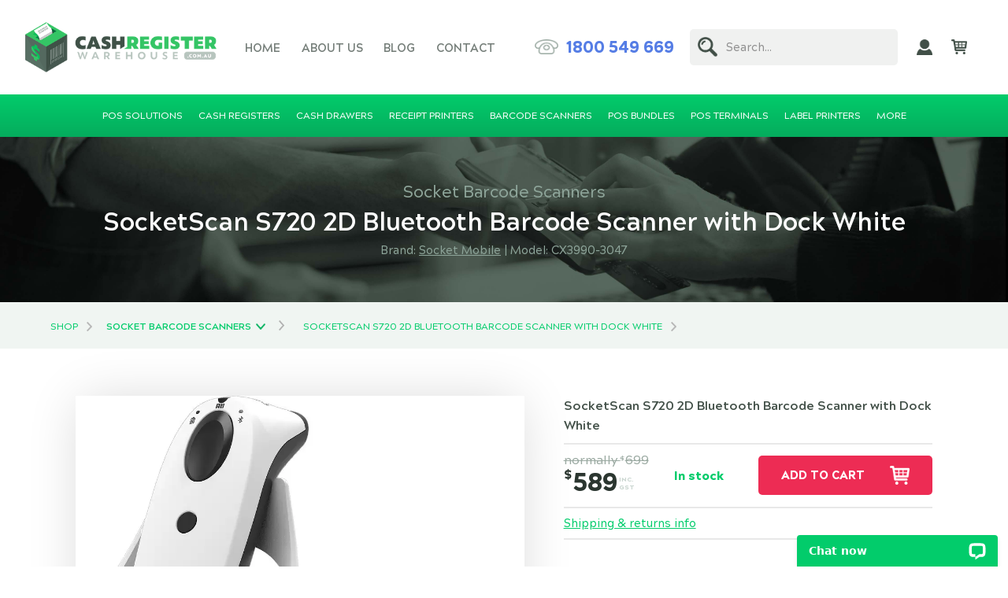

--- FILE ---
content_type: text/html; charset=UTF-8
request_url: https://www.cashregisterwarehouse.com.au/socketscan-s720-2d-bluetooth-barcode-scanner-with-dock-white-cx3990-3047
body_size: 12099
content:
<!-- HI, THANKS FOR LOOKING AT OUR CODE. IT'S ALL MADE BY HAND, WITH LOVE AND COFFEE! -->
<!DOCTYPE html>
<html lang="en">
<head>

    <meta charset="utf-8" />
    <meta name="viewport" content="width=device-width, initial-scale=1.0" />
    <meta http-equiv="X-UA-Compatible" content="IE=edge,chrome=1" />

    <link rel="canonical" href="https://www.cashregisterwarehouse.com.au/socketscan-s720-2d-bluetooth-barcode-scanner-with-dock-white-cx3990-3047" />
    <meta name="keywords" content="SocketScan S720 2D Bluetooth Barcode Scanner with Dock White, SCSKCX39903047, Socket Barcode Scanner, CX3990-3047"/>
    <meta name="description" content="White SocketScan S720 2D Bluetooth Barcode Scanner with Dock White (CX3990-3047) perfect for Shopify and iPad POS Systems in Australia. Pairs to your iPad."/>
    <title>SocketScan S720 2D Bluetooth Barcode Scanner with Dock White - CX3990-3047 - Cash Register Warehouse</title>

    <link rel="stylesheet" href="/app/css/global.css?v=v20250611A" />
    <link rel="stylesheet" href="/app/css/sub-pages.css?v=v20250611A" />
<link rel="stylesheet" href="/app/css/shop.css?v=v20250611A" />
<link rel="stylesheet" href="/app/css/product-detail.css?v=v20250611A" />
<link rel="stylesheet" href="/app/css/comments.css?v=v20250611A" />
    <!--[if lt IE 9]>
        <script src="//html5shiv.googlecode.com/svn/trunk/html5.js"></script>
    <![endif]-->

    <!-- GOOGLE ANALYTICS -->
    <script async src="https://www.googletagmanager.com/gtag/js?id=UA-108082109-3"></script>
    <script>
        window.dataLayer = window.dataLayer || [];
        function gtag(){dataLayer.push(arguments)};
        gtag('js', new Date());
        gtag('config', 'UA-108082109-3', {
                        link_attribution: true
        });
    </script>

    <!-- Google Tag Manager -->
<!--     <script>(function(w,d,s,l,i){w[l]=w[l]||[];w[l].push({'gtm.start':
    new Date().getTime(),event:'gtm.js'});var f=d.getElementsByTagName(s)[0],
    j=d.createElement(s),dl=l!='dataLayer'?'&l='+l:'';j.async=true;j.src=
    'https://www.googletagmanager.com/gtm.js?id='+i+dl;f.parentNode.insertBefore(j,f);
    })(window,document,'script','dataLayer','GTM-TKWXTLR');</script> -->
    <!-- End Google Tag Manager -->

    <link rel="apple-touch-icon" sizes="180x180" href="/app/images/favicon/apple-touch-icon.png">
    <link rel="icon" type="image/png" sizes="32x32" href="/app/images/favicon/favicon-32x32.png">
    <link rel="icon" type="image/png" sizes="16x16" href="/app/images/favicon/favicon-16x16.png">
    <link rel="manifest" href="/app/images/favicon/site.webmanifest">
    <link rel="mask-icon" href="/app/images/favicon/safari-pinned-tab.svg" color="#5bbad5">
    <link rel="shortcut icon" href="/app/images/favicon/favicon.ico">
    <meta name="apple-mobile-web-app-title" content="Cash Register Warehouse">
    <meta name="application-name" content="Cash Register Warehouse">
    <meta name="msapplication-TileColor" content="#ffffff">
    <meta name="msapplication-config" content="/app/images/favicon/browserconfig.xml">
    <meta name="theme-color" content="#ffffff">

    <script type='text/javascript' src='https://www.pricepond.com.au/salestracker/pa-sales.js' async></script>

    <!-- BING -->
    <script>(function(w,d,t,r,u){var f,n,i;w[u]=w[u]||[],f=function(){var o={ti:"142003371"};o.q=w[u],w[u]=new UET(o),w[u].push("pageLoad")},n=d.createElement(t),n.src=r,n.async=1,n.onload=n.onreadystatechange=function(){var s=this.readyState;s&&s!=="loaded"&&s!=="complete"||(f(),n.onload=n.onreadystatechange=null)},i=d.getElementsByTagName(t)[0],i.parentNode.insertBefore(n,i)})(window,document,"script","//bat.bing.com/bat.js","uetq");</script>
    <!-- END BING -->


    <!-- TrustBox script -->
    <script type="text/javascript" src="//widget.trustpilot.com/bootstrap/v5/tp.widget.bootstrap.min.js" async></script>
    <!-- End TrustBox script -->

    <script src="/app/scripts/modernizr-webp.js"></script>

</head>



<body class="product-page">

    <script>Modernizr.on('webp', function(result) { if (result) { document.body.className += ' webp'; } else { document.body.className += ' no-webp'; } }); </script>


    <!-- Google Tag Manager (noscript) -->
    <!-- <noscript><iframe src="https://www.googletagmanager.com/ns.html?id=GTM-TKWXTLR"
    height="0" width="0" style="display:none;visibility:hidden"></iframe></noscript> -->
    <!-- End Google Tag Manager (noscript) -->

    <a id="pageTop"></a>

     
    <!-- HEADER -->
    <header>




        <!-- WHITE HEADER TOP -->
        <div class='header-top'>



            <!-- LOGO -->
            <a class="header-logo" href="/" title="Cash Register Warehouse Home"><img src="/app/images/global/cash-register-warehouse-logo.png" alt="Cash Register Warehouse" /></a>



            <!-- PRIMARY NAV -->
            <nav class="primary-nav">
                <a href="/" title="Home" class="home-link">Home</a>
                <a href="/about" title="About" class="about-link">About Us</a>
                <a href="/blog" title="Blog" class="blog-link">Blog</a>
                <a href="/contact" title="Contact us" class="contact-link">Contact</a>
            </nav>
            <!-- END PRIMARY NAV -->



            <!-- PHONE NUMBER -->
                        <span class="header-phone"><a href="tel:1800 549 669">1800 549 669</a></span>



            <!-- HEADER SEARCH -->
            <div class="h-search-wrapper">

                <div class="form-group">
                    <input type="text" name="h-search" id="h-search" />
                    <label for="h-search" class="form-label">Search...</label>
                </div>

                <!-- SEARCH RESULTS -->
                <div id="h-search-results" class="h-search-results empty">
                    <p>Start typing to see search results</p>
                </div>

            </div>
            <!-- END HEADER SEARCH -->



            <!-- MY ACCOUNT -->
            <span class="header-account header-dropdown-holder">

                
                <a href="/login" onclick="location.href='/account/';">My Account</a>

                <!-- LOGIN FORM -->
                <form action="/login/submit/" method="post" class="header-login-form dropdown" id="header-login-form">

                    <h2>Account</h2>

                    <fieldset>

                        <p>Enter your details to login</p>

                        <div class="form-group username">
                            <input type="text" name="username" id="header-username" class="form-input" />
                            <label for="header-username" class="form-label">E-mail</label>
                        </div>

                        <div class="form-group password">
                            <input type="password" name="password" id="user-password" class="form-input" />
                            <label for="user-password" class="form-label">Password</label>
                        </div>

                        <input type="submit" id="header-login-submit" class="login-submit button" value="Login" />

                        <img src="/app/images/global/loader.gif" alt="Logging in..." class="loader" />
                        <div id="header-results" class="results"></div>

                        <a href="/forgot-my-password" class="forgot-password">Forgot password?</a>

                    </fieldset>

                    <a href="/register" class="create-account">Create account</a>

                </form>
                <!-- END LOGIN FORM -->

                
            </span>
            <!-- END MY ACCOUNT -->




            <!-- HEADER CART -->
            <div class="h-cart header-dropdown-holder" onclick="location.href='/checkout/';">

                <a href="/checkout/" title="Checkout now" class="checkout-link"><span id="h-cart-total"></span></a>

                <div class="h-cart-dropdown dropdown">

                    <h2>Shopping Cart</h2>

                    <div id="h-cart-items">
                        <div class='h-cart-item'><p>Your cart is currently empty</p></div>                    </div>

                </div>
            </div>
            <!-- END HEADER CART -->



            <!-- MENU BURGER -->
            <div class="menu-burger"><span></span><span></span><span></span><span></span></div>


        </div>
        <!-- END HEADER TOP -->





        <!-- SHOP NAV -->
        <div class="shop-nav-container">

            <nav class="shop-nav">
                <h3>Browse</h3>
                <div class='dropdown-holder'><a class='main-link' href='/pos-solutions' title='View POS Solutions'><span>POS Solutions</span></a><div class='dropdown-content'><a href='/pos-solutions/aimenu-pos-hardware'>Ai-Menu POS Hardware</a><a href='/pos-solutions/retail-express-hardware'>Retail Express</a><a href='/pos-solutions/taptouch-pos-hardware'>TapTouch POS Hardware</a><a href='/pos-solutions/shopify-hardware'>Shopify Hardware</a><a href='/pos-solutions/lightspeed-retail-xseries-pos-hardware'>Lightspeed Retail X-Series POS Hardware</a><a href='/pos-solutions/lightspeed-hardware'>Lightspeed Hardware</a><a href='/pos-solutions/vend-hardware'>Vend Hardware</a><a href='/pos-solutions/neto-hardware'>Neto Hardware</a><a href='/pos-solutions/control-pro-hardware'>Control Pro Hardware</a><a href='/pos-solutions/betterhq-pos-hardware'>BetterHQ POS Hardware</a><a href='/pos-solutions/square-hardware'>Square Hardware</a><a href='/pos-solutions/hike-hardware'>Hike Hardware</a><a href='/pos-solutions/kounta-hardware'>Kounta Hardware</a><a href='/pos-solutions/loyverse-pos-hardware'>Loyverse POS Hardware</a><a href='/pos-solutions/mobipos-hardware'>MobiPOS Hardware</a><a href='/pos-solutions/neopos-hardware'>NeoPOS Hardware</a><a href='/pos-solutions/cin7-hardware'>Cin7 Hardware</a><a href='/pos-solutions/woopos-hardware'>WooPOS Hardware</a><a href='/pos-solutions/geelus-hardware'>Geelus Hardware</a><a href='/pos-solutions/epos-now-hardware'>Epos Now Hardware</a><a href='/pos-solutions/repairdesk-pos-hardware'>RepairDesk POS Hardware</a><a href='/pos-solutions/myob-retailmanager-hardware'>MYOB RetailManager Hardware</a><a href='/pos-solutions/roller-pos-hardware'>Roller POS Hardware</a><a href='/pos-solutions/splitability-hardware'>SplitAbility Hardware</a><a href='/pos-solutions/waiterone-pos-hardware'>WaiterOne POS Hardware</a><a href='/pos-solutions/posboss-hardware'>posBoss Hardware</a><a href='/pos-solutions/nobly-hardware'>Nobly Hardware</a><a href='/pos-solutions/tillpoint-pos-hardware'>Tillpoint POS Hardware</a><a href='/pos-solutions/reckon-pos-hardware'>Reckon POS Hardware</a><a href='/pos-solutions/timely-pos-hardware'>Timely POS Hardware</a><a href='/pos-solutions/mindbody-hardware'>MindBody Hardware</a><a href='/pos-solutions/paypal-here-hardware'>PayPal Here Hardware</a><a href='/pos-solutions/winedirect-pos-hardware'>WineDirect POS Hardware</a><a href='/pos-solutions/cleancloud-hardware'>CleanCloud Hardware</a><a href='/pos-solutions/erply-hardware'>Erply Hardware</a><a href='/pos-solutions/meza-hardware'>Meza Hardware</a><a href='/pos-solutions/dear-pos-hardware'>DEAR POS Hardware</a><a href='/pos-solutions/lavu-pos-hardware'>Lavu POS Hardware</a><a href='/pos-solutions/touchbistro-hardware'>TouchBistro Hardware</a><a href='/pos-solutions/revel-hardware'>Revel Hardware</a><a href='/pos-solutions/kitomba-hardware'>Kitomba Hardware</a><a href='/pos-solutions/repairshopr-hardware'>RepairShopr Hardware</a><a href='/pos-solutions' class='link'>Browse All</a>
                            </div></div><div class='dropdown-holder'><a class='main-link' href='/cash-registers' title='View Cash Registers'><span>Cash Registers</span></a><div class='dropdown-content'><a href='/cash-registers/sam4s-cash-registers'>Sam4s Cash Registers</a><a href='/cash-registers/nexa-cash-registers'>Nexa Cash Registers</a><a href='/cash-registers/portable-cash-registers'>Portable Cash Registers</a><a href='/cash-registers/cash-register-bundles'>Cash Register Bundles</a><a href='/cash-registers/sharp-cash-registers'>Sharp Cash Registers</a><a href='/cash-registers/casio-cash-registers'>Casio Cash Registers</a><a href='/cash-registers/single-roll-cash-registers'>Single Roll Cash Registers</a><a href='/cash-registers/double-roll-cash-registers'>Double Roll Cash Registers</a><a href='/cash-registers/cash-register-scanner-bundle'>Cash Register + Scanner Bundle</a><a href='/cash-registers/compact-cash-registers'>Compact Cash Registers</a><a href='/cash-registers/cash-register-with-scale-bundles'>Cash Register with Scale Bundles</a><a href='/cash-registers/uniwell-cash-registers'>Uniwell Cash Registers</a><a href='/cash-registers/cash-register-accessories'>Cash Register Accessories</a><a href='/cash-registers' class='link'>Browse All</a>
                            </div></div><div class='dropdown-holder'><a class='main-link' href='/cash-drawers' title='View Cash Drawers'><span>Cash Drawers</span></a><div class='dropdown-content'><a href='/cash-drawers/pos-cash-drawers'>POS Cash Drawers</a><a href='/cash-drawers/printer-driven-cash-drawers'>Printer Driven Cash Drawers</a><a href='/cash-drawers/manual-cash-drawers'>Manual Cash Drawers</a><a href='/cash-drawers/compact-cash-drawers'>Compact Cash Drawers</a><a href='/cash-drawers/cash-drawer-inserts'>Cash Drawer Inserts</a><a href='/cash-drawers/flip-top-cash-drawers'>Flip Top Cash Drawers</a><a href='/cash-drawers/usb-cash-drawers'>USB Cash Drawers</a><a href='/cash-drawers/star-mpop-cash-drawers'>Star mPOP Cash Drawers</a><a href='/cash-drawers/norwood-cash-drawers'>Norwood Cash Drawers</a><a href='/cash-drawers/serial-cash-drawers'>Serial Cash Drawers</a><a href='/cash-drawers/electronic-cash-drawers'>Electronic Cash Drawers</a><a href='/cash-drawers/12v-cash-drawers'>12V Cash Drawers</a><a href='/cash-drawers/cash-drawer-brackets'>Cash Drawer Brackets</a><a href='/cash-drawers/cash-drawer-triggers'>Cash Drawer Triggers</a><a href='/cash-drawers/cash-drawer-accessories'>Cash Drawer Accessories</a><a href='/cash-drawers' class='link'>Browse All</a>
                            </div></div><div class='dropdown-holder'><a class='main-link' href='/receipt-printers' title='View Receipt Printers'><span>Receipt Printers</span></a><div class='dropdown-content'><a href='/receipt-printers/thermal-receipt-printers'>Thermal Receipt Printers</a><a href='/receipt-printers/bluetooth-receipt-printers'>Bluetooth Receipt Printers</a><a href='/receipt-printers/wireless-receipt-printers'>Wireless Receipt Printers</a><a href='/receipt-printers/network-receipt-printers'>Network Receipt Printers</a><a href='/receipt-printers/dot-matrix-receipt-printer'>Dot Matrix Receipt Printer</a><a href='/receipt-printers/deliverect-receipt-printers'>Deliverect Receipt Printers</a><a href='/receipt-printers/ubereats-receipt-printers'>UberEats Receipt Printers</a><a href='/receipt-printers/doordash-printers'>DoorDash Printers</a><a href='/receipt-printers/byto-order-printers'>Byto Order Printers</a><a href='/receipt-printers/opentable-chit-receipt-printers'>OpenTable Chit & Receipt Printers</a><a href='/receipt-printers/wowapps-order-printers'>WOWAPPS Order Printers</a><a href='/receipt-printers/mr-yum-printers'>Mr Yum Printers</a><a href='/receipt-printers/hubster-printers'>Hubster Printers</a><a href='/receipt-printers/deliveroo-printers'>Deliveroo Printers</a><a href='/receipt-printers/uorda-printers'>Uorda Printers</a><a href='/receipt-printers/bopple-printers'>Bopple Printers</a><a href='/receipt-printers/gloriafood-printers'>GloriaFood Printers</a><a href='/receipt-printers/linerless-thermal-printers'>Linerless Thermal Printers</a><a href='/receipt-printers/mobile-receipt-printers'>Mobile Receipt Printers</a><a href='/receipt-printers/intelligent-receipt-printers'>Intelligent Receipt Printers</a><a href='/receipt-printers/kiosk-receipt-printers'>Kiosk Receipt Printers</a><a href='/receipt-printers/receipt-printer-accessories'>Receipt Printer Accessories</a><a href='/receipt-printers/interface-boards'>Interface Boards</a><a href='/receipt-printers/receipt-printer-spare-parts'>Receipt Printer Spare Parts</a><a href='/receipt-printers' class='link'>Browse All</a>
                            </div></div><div class='dropdown-holder'><a class='main-link' href='/barcode-scanners' title='View Barcode Scanners'><span>Barcode Scanners</span></a><div class='dropdown-content'><a href='/barcode-scanners/hand-held-barcode-scanners'>Hand Held Barcode Scanners</a><a href='/barcode-scanners/bluetooth-barcode-scanners'>Bluetooth Barcode Scanners</a><a href='/barcode-scanners/cordless-barcode-scanners'>Cordless Barcode Scanners</a><a href='/barcode-scanners/socket-barcode-scanners'>Socket Barcode Scanners</a><a href='/barcode-scanners/presentation-scanners'>Presentation Scanners</a><a href='/barcode-scanners/rfid-readers-writers'>RFID Readers / Writers</a><a href='/barcode-scanners/escript-barcode-scanners'>eScript Barcode Scanners</a><a href='/barcode-scanners/2d-barcode-scanners'>2D Barcode Scanners</a><a href='/barcode-scanners/qr-barcode-scanner'>QR Barcode Scanner</a><a href='/barcode-scanners/healthcare-medical-barcode-scanners'>Healthcare & Medical Barcode Scanners</a><a href='/barcode-scanners/wearable-barcode-scanners'>Wearable Barcode Scanners</a><a href='/barcode-scanners/linea-pro-scanners'>Linea Pro Scanners</a><a href='/barcode-scanners/infinea-x-barcode-scanners'>Infinea X Barcode Scanners</a><a href='/barcode-scanners/smartphone-ipod-barcode-scanners'>Smartphone & iPod Barcode Scanners</a><a href='/barcode-scanners/ipad-android-barcode-scanners'>iPad & Android Barcode Scanners</a><a href='/barcode-scanners/batch-barcode-scanners'>Batch Barcode Scanners</a><a href='/barcode-scanners/serial-rs232-barcode-scanners'>Serial RS232 Barcode Scanners</a><a href='/barcode-scanners/fixed-mount-barcode-scanners'>Fixed Mount Barcode Scanners</a><a href='/barcode-scanners/barcode-scanner-accessories'>Barcode Scanner Accessories</a><a href='/barcode-scanners/industrial-barcode-scanners'>Industrial Barcode Scanners</a><a href='/barcode-scanners' class='link'>Browse All</a>
                            </div></div><div class='dropdown-holder'><a class='main-link' href='/pos-bundles' title='View POS Bundles'><span>POS Bundles</span></a><div class='dropdown-content'><a href='/pos-bundles/pos-system-bundles'>POS System Bundles</a><a href='/pos-bundles/ipad-pos-bundles'>iPad POS Bundles</a><a href='/pos-bundles/retail-express-hardware-bundles'>Retail Express Hardware Bundles</a><a href='/pos-bundles/lightspeed-hardware-bundles'>Lightspeed Hardware bundles</a><a href='/pos-bundles/pos-system-with-scale-bundles'>POS System with Scale Bundles</a><a href='/pos-bundles/loyverse-hardware-bundles'>Loyverse Hardware Bundles</a><a href='/pos-bundles/shopify-hardware-bundles'>Shopify Hardware Bundles</a><a href='/pos-bundles/vend-hardware-bundles'>Vend Hardware Bundles</a><a href='/pos-bundles/pos-terminal-bundles'>POS Terminal Bundles</a><a href='/pos-bundles/pos-software-bundles'>POS Software Bundles</a><a href='/pos-bundles/retail-pos-hardware-bundles'>Retail POS Hardware Bundles</a><a href='/pos-bundles/uber-eats-printer-bundles'>Uber Eats Printer Bundles</a><a href='/pos-bundles/pos-hardware-bundles'>POS Hardware Bundles</a><a href='/pos-bundles/square-hardware-bundles'>Square Hardware Bundles</a><a href='/pos-bundles/splitability-hardware-bundles'>SplitAbility Hardware Bundles</a><a href='/pos-bundles/kounta-hardware-bundles'>Kounta Hardware Bundles</a><a href='/pos-bundles/kounta-ipad-pos-bundles'>Kounta iPad POS Bundles</a><a href='/pos-bundles/mobipos-hardware-bundles'>MobiPOS Hardware Bundles</a><a href='/pos-bundles/hike-hardware-bundles'>Hike Hardware Bundles</a><a href='/pos-bundles/simple-salon-hardware-bundles'>Simple Salon Hardware Bundles</a><a href='/pos-bundles/cin7-hardware-bundles'>CIN7 Hardware Bundles</a><a href='/pos-bundles/geelus-pos-hardware-bundles'>Geelus POS Hardware Bundles</a><a href='/pos-bundles/lavu-pos-hardware-bundles'>Lavu POS Hardware Bundles</a><a href='/pos-bundles/touch-screen-pos-bundles'>Touch Screen POS Bundles</a><a href='/pos-bundles/erply-hardware-bundles'>ERPLY Hardware Bundles</a><a href='/pos-bundles/vin65-hardware-bundles'>Vin65 Hardware Bundles</a><a href='/pos-bundles' class='link'>Browse All</a>
                            </div></div><div class='dropdown-holder single'><a class='main-link' href='/pos-terminals' title='View POS Terminals'><span>POS Terminals</span></a></div><div class='dropdown-holder'><a class='main-link' href='/label-printers' title='View Label Printers'><span>Label Printers</span></a><div class='dropdown-content'><a href='/label-printers/zebra-label-printers'>Zebra Label Printers</a><a href='/label-printers/mobile-label-printers'>Mobile Label Printers</a><a href='/label-printers/label-printer-bundles'>Label Printer Bundles</a><a href='/label-printers/desktop-label-printers'>Desktop Label Printers</a><a href='/label-printers/shipping-label-printers'>Shipping Label Printers</a><a href='/label-printers/inkjet-label-printers'>Inkjet Label Printers</a><a href='/label-printers/wireless-label-printers'>Wireless Label Printers</a><a href='/label-printers/colour-label-printers'>Colour Label Printers</a><a href='/label-printers/industrial-label-printers'>Industrial Label Printers</a><a href='/label-printers/wristband-label-printers'>Wristband Label Printers</a><a href='/label-printers/label-dispensers-unwinders-rewinders'>Label Dispensers, Unwinders & Rewinders</a><a href='/label-printers/bartender-label-printing-software'>BarTender Label Printing Software</a><a href='/label-printers/label-printer-accessories'>Label Printer Accessories</a><a href='/label-printers' class='link'>Browse All</a>
                            </div></div><div class='dropdown-holder'><a class='main-link' href='/consumables' title='View Consumables'><span>Consumables</span></a><div class='dropdown-content'><a href='/consumables/paper-rolls'>POS Paper Rolls</a><a href='/consumables/barcode-printer-labels'>Barcode & Printer Labels</a><a href='/consumables/ink-ribbons-rollers'>Ink Ribbons & Rollers</a><a href='/consumables/label-printer-ribbons'>Label Printer Ribbons</a><a href='/consumables/label-printer-ink-cartridges'>Label Printer Ink Cartridges</a><a href='/consumables/linerless-labels-quality-versatile-linerless-paper-rolls'>Linerless Labels - Quality & Versatile Linerless Paper Rolls</a><a href='/consumables' class='link'>Browse All</a>
                            </div></div><div class='dropdown-holder'><a href='#' title='View 23 more categories' class='more-link'><span>More</span></a><div class='dropdown-content'><a href='/eftpos-payment-solutions' title='View Eftpos & Payment Solutions'><span>Eftpos & Payment Solutions</span></a><a href='/pos-systems' title='View POS Systems'><span>POS Systems</span></a><a href='/touch-screens' title='View Touch Screens'><span>Touch Screens</span></a><a href='/computers' title='View Computers'><span>Computers</span></a><a href='/scales' title='View Scales'><span>Scales</span></a><a href='/ergonomic-solutions' title='View Ergonomic Solutions'><span>Ergonomic Solutions</span></a><a href='/bar-bistro-restaurant-paging-systems' title='View Bar, Bistro & Restaurant Paging Systems'><span>Bar, Bistro & Restaurant Paging Systems</span></a><a href='/card-printers' title='View Card Printers'><span>Card Printers</span></a><a href='/ipad-pos-system' title='View iPad POS System'><span>iPad POS System</span></a><a href='/mounting-systems' title='View Mounting Systems'><span>Mounting Systems</span></a><a href='/customer-displays' title='View Customer Displays'><span>Customer Displays</span></a><a href='/mobile-computing' title='View Mobile Computing'><span>Mobile Computing</span></a><a href='/pos-software' title='View POS Software'><span>POS Software</span></a><a href='/magnetic-card-readers' title='View Magnetic Card Readers'><span>Magnetic Card Readers</span></a><a href='/rfid-access-control' title='View RFID & Access Control'><span>RFID & Access Control</span></a><a href='/security-equipment' title='View Security Equipment'><span>Security Equipment</span></a><a href='/spare-parts' title='View Spare Parts'><span>Spare Parts</span></a><a href='/wetcovers' title='View Wetcovers'><span>Wetcovers</span></a><a href='/monthly-pos-specials' title='View Monthly POS Specials'><span>Monthly POS Specials</span></a></div></div>
            </nav>

        </div>
        <!-- END SHOP NAV -->

    </header>
    <!-- END HEADER -->



<div itemscope itemtype="http://schema.org/Product">



<!-- HERO BANNER -->
<div class="hero">
    <span class="title-category">Socket Barcode Scanners</span>
    <h1 itemprop="name">SocketScan S720 2D Bluetooth Barcode Scanner with Dock White</h1>
    <span class='title-code'>Brand: <a href='/shop/brands/socket-mobile'>Socket Mobile</a> | </span><span class='title-code'>Model: CX3990-3047</span></div>

<!-- TOP BREADCRUMBS -->
<div class="breadcrumbs-wrapper"><div class="breadcrumbs"><a title="Shop" class='crumb' href="/shop">Shop</a><span class='crumb breadcrumb-dropdown'><a title="Socket Barcode Scanners" href="/socket-barcode-scanners">Socket Barcode Scanners</a><span class='breadcrumb-dropdown-options'><a href='/pos-solutions'>POS Solutions</a><a href='/cash-registers'>Cash Registers</a><a href='/cash-drawers'>Cash Drawers</a><a href='/receipt-printers'>Receipt Printers</a><a href='/barcode-scanners'>Barcode Scanners</a><a href='/pos-bundles'>POS Bundles</a><a href='/pos-terminals'>POS Terminals</a><a href='/label-printers'>Label Printers</a><a href='/consumables'>Consumables</a><a href='/eftpos-payment-solutions'>Eftpos & Payment Solutions</a><a href='/pos-systems'>POS Systems</a><a href='/touch-screens'>Touch Screens</a><a href='/computers'>Computers</a><a href='/scales'>Scales</a><a href='/ergonomic-solutions'>Ergonomic Solutions</a><a href='/bar-bistro-restaurant-paging-systems'>Bar, Bistro & Restaurant Paging Systems</a><a href='/card-printers'>Card Printers</a><a href='/ipad-pos-system'>iPad POS System</a><a href='/mounting-systems'>Mounting Systems</a><a href='/customer-displays'>Customer Displays</a><a href='/mobile-computing'>Mobile Computing</a><a href='/pos-software'>POS Software</a><a href='/magnetic-card-readers'>Magnetic Card Readers</a><a href='/rfid-access-control'>RFID & Access Control</a><a href='/security-equipment'>Security Equipment</a><a href='/spare-parts'>Spare Parts</a><a href='/wetcovers'>Wetcovers</a><a href='/monthly-pos-specials'>Monthly POS Specials</a></span></span><a title="SocketScan S720 2D Bluetooth Barcode Scanner with Dock White" class='crumb' href="/socketscan-s720-2d-bluetooth-barcode-scanner-with-dock-white-cx3990-3047">SocketScan S720 2D Bluetooth Barcode Scanner with Dock White</a></span></div></div>


<!-- MAIN CONTENT -->
<div class="product-content">




    <!-- MAIN IMAGE -->
    <div class="img-container">
                <div class="main-img-wrapper">
            <picture><source class='source-1' media='(max-width: 600px)' srcset='images/shop/thumb-Socket-S720-White-with-White-Dock.webp' type='image/webp'><source class='source-2' media='(min-width: 601px)'  srcset='images/shop/Socket-S720-White-with-White-Dock.webp' type='image/webp'><source class='source-3' media='(max-width: 600px)' srcset='images/shop/thumb-Socket-S720-White-with-White-Dock.jpg,' type='image/jpg,'><source class='source-4' media='(min-width: 601px)'  srcset='images/shop/Socket-S720-White-with-White-Dock.jpg,' type='image/jpg,'><img itemprop='image' src='images/shop/Socket-S720-White-with-White-Dock.jpg' alt='SocketScan S720 2D Bluetooth Barcode Scanner with Dock White' /></picture>        </div>
    </div>





    <!-- PRODUCT INFO & PRICE -->
    <div class="product-details">

        <h2 class="product-details-row">SocketScan S720 2D Bluetooth Barcode Scanner with Dock White</h2>

        <!-- ADD ON OPTIONS -->
        <form method="post" action="">
            
            <!-- PRICE AND CART ROW -->
            <span class="price-wrapper product-details-row" itemprop="offers" itemscope itemtype="http://schema.org/Offer">
                                <meta itemprop="priceCurrency" content="AUD" />

                <!-- PRICES WRAPPER -->
                <span class="prices">
                    <span class='prev-price'>normally <i class="ds">$</i>699</span>                    <span class="price" itemprop="price" content="589.00" data-product-price="589.00"><i class="ds">$</i>589<span class="gst">inc.<br>GST</span></span>
                </span>

                                <span class="availibity instock"><link itemprop="availability" href="http://schema.org/InStock" />In stock</span>

                <button class='add-to-cart' data-href='/shop/cart/add/3879/2496' data-id='3879' data-title='SocketScan S720 2D Bluetooth Barcode Scanner with Dock White' data-price='589.00'>Add to cart</button>
                <!--<span class='prospapay'>Or interest-free with Prospa Pay.<br><em>Split the payment over 13 weekly payments of $45.31</em><a href='https://ican.prospa.com/cashregisterwarehouse/' title='Pay with ProspaPay - Click here to sign up now' target='_blank'><img alt='Pay with Prospa Pay' src='/app/images/global/prospapay.png' /></a></span>-->
            </span>


            <!-- SHIPPING & RETURNS INFO -->
            <div class='shipping-returns-info product-details-row'>
                                <a class="link" href="/policies/shipping-returns" title="Shipping &amp; Returns">Shipping &amp; returns info</a>
            </div>
            
        </form>

        <!-- MAIN BODY DESCRIPTION ON RIGHT -->
        <div itemprop="description" class="description">
            <p>SocketScan S720 2D Bluetooth Barcode Scanner with Dock White<br></p>        </div>

        

     </div>
     <!-- END PRODUCT DETAILS -->



    <!-- MORE INFO TABBED AREA -->
    <div class="more-info">
        <div class="tabs row">
            <a href='#info' data-tab='first_tab' class='tab active'>More Info</a>                        <a href='#downloads' data-tab='third_tab' class='tab'>Downloads</a>            <a href="#reviews" data-tab="fourth_tab" class="tab">Reviews</a>
        </div>

        <div class="tab-content-container">
            <div id='first_tab' class='tab-content active'><p>SocketScan S720 2D Bluetooth Barcode Scanner with Dock White</p><p>The SocketScan S720 is a Bluetooth Barcode Scanner that reads 1D and 2D barcodes on paper and screen. It’s lightweight, ergonomically designed and comes with long-lasting batteries. Great for everyday general-purpose scanning, the S720 2D barcode reader scans popular 2D barcodes such as PDF417, QR Codes and Data Matrix. It is exceptionally easy to use, with intuitive notifications for battery level, Bluetooth connection, and scanning status.</p><p>The S720 is wireless, providing increased mobility and productivity, helping reduce human error. 2D barcodes offer the next step in versatility, functionality, and efficiency that cannot be achieved with linear 1D barcodes. Using 2D barcodes with an effective barcode reader gives your business an accurate and easy way to track inventory and assets, scan products, digital IDs and/or credentials from mobile wallets. Designed for the budget-conscious business, the S720 is a great everyday general-purpose 2D barcode reader that scans the most popularly used 2D barcodes such as PDF417, QR Codes and Data Matrix.</p><p><b>SocketScan S720 Features</b></p><ul class='bullet-list'><li>Compatible with Apple® iOS devices (iPad®, iPhone®, iPod Touch®) and Android, Windows®, Mac and Linux.</li><li>Scanning – 2D and 1D barcode scanning.</li><li>Auto Scan Mode – Presentation Mode (automatic scanning) provides continuous scanning capabilities without pressing the scan button.</li><li>Exceptional Ergonomics – Small, light and fits perfectly in hand for comfortable use over extended periods.</li><li>Long-Lasting, Replaceable, Rechargeable Battery – Power to last over 16 hours on a single charge.</li><li>User Indicators – Intuitive LEDs for Bluetooth connection, battery level and scanning status.</li><li>User Feedback – Audible tones and pulsation.</li><li>LED Aimer – Bright, rectangular illumination field with LED pointer for precise aiming.</li><li>Decoding Ability – Reads damaged and poorly printed barcodes.</li><li>Developer Support Available – The Socket Mobile development team is available to help integrate CaptureSDK into your app.</li><li>Native App Support – Socket Mobile’s CaptureSDK enables easy native app integration in your applications to improve business productivity.</li><li>Accessories – Wrist strap included. Optional: Holster and Durable Retractable Clip available.</li><li>Designed and Assembled in the USA.</li><li>1-Year Warranty Included – optional extended warranty available. </li></ul><p><b>What's in the box?</b></p><ul class='bullet-list'><li>S720 barcode scanner (with rechargeable 2000mAh AA (LR6) NiMH x2)</li><li>Charging Dock</li><li>USB Charging Cable</li><li>Wrist Strap</li><li>Get Started Insert</li><li>1-year limited Warranty on barcode scanner and charging dock</li></ul><p><i>This product has a 12 month warranty</i></p></div>            
            <div id='third_tab' class='tab-content'><a href='/files/downloads/Socketscan-S720-Barcode-Scanner-Brochure_4.pdf' class='pdf-file download-file' target='_blank'>Socketscan S720 Barcode Scanner Brochure</a><a href='/files/downloads/Socketscan-S720-Quick-Start-Guide_4.pdf' class='pdf-file download-file' target='_blank'>Socketscan S720 Quick Start Guide</a><a href='/files/downloads/Socketscan-S720-Programming-Manual_4.pdf' class='pdf-file download-file' target='_blank'>Socketscan S720 Programming Manual</a><a href='/files/downloads/Socketscan-S720-User-Manual_4.pdf' class='pdf-file download-file' target='_blank'>Socketscan S720 User Manual</a></div>
            <div id="fourth_tab" class="tab-content">
                <section class="product-reviews">

    <h1>0 Reviews</h1>



    <!-- COMMENT LIST -->
    <div class="comments" id="comments"><p class='empty-message'>No reviews, be the first...</p></div>



    <!-- LEAVE A COMMENT FORM -->
    <form action="/socketscan-s720-2d-bluetooth-barcode-scanner-with-dock-white-cx3990-3047/leave-comment" id="comment-form" class="comment-form" method="post" enctype="multipart/form-data">

        <h2>Leave a review</h2>

        <div class='form-group'>
        <input type='text' id='author' name='author' class='form-input rnd' />
        <label for="author" class="form-label">Your name</label>
    </div>        <div class='form-group'>
        <input type='text' id='email' name='email' class='form-input rnd' />
        <label for="email" class="form-label">Email address</label>
    </div>        <div class='form-group'>
        <textarea id='comment' name='comment' class='form-input rnd'></textarea>
        <label for="comment" class="form-label">Comments</label>
    </div>        <input type='hidden' id='website' name='website' class='form-input rnd' />        <input type='hidden' id='form_id' name='form_id' class='form-input rnd has-text' value="776fb5ae18df3af7e31381edf331ca26" />
        <label for="rating" class="rating-label">Rating</label>
        <div class="rating">
            <input type="radio" id="rate5" name="rating" value="5" />
            <label for="rate5" title="Amazing" aria-label="Amazing, 5 stars">5 stars</label>
            <input type="radio" id="rate4" name="rating" value="4" />
            <label for="rate4" title="Very good" aria-label="Very good, 4 stars">4 stars</label>
            <input type="radio" id="rate3" name="rating" value="3" />
            <label for="rate3" title="Average" aria-label="Average, 3 stars">3 stars</label>
            <input type="radio" id="rate2" name="rating" value="2" />
            <label for="rate2" title="Not good" aria-label="Not good, 2 stars">2 stars</label>
            <input type="radio" id="rate1" name="rating" value="1" />
            <label for="rate1" title="Terrible" aria-label="Terrible, 1 star">1 star</label>
        </div>

        <div id='g-recaptcha-form' class='g-recaptcha' data-sitekey='6LcEI5sgAAAAAHLb6krKkNXu951sVu-rRuAkjwps'></div>

        <!-- LOADER / SUBMIT / RESULTS -->
        <button type="submit" id="submit" class="submit disabled" disabled="disabled">Leave review</button>
        <img src="/app/images/global/loader.gif" alt="Submitting..." class="loader hidden" />
        <div class="results"></div>

    </form>
    <!-- END COMMENT FORM -->

</section>
            </div>

        </div>

    </div>

</div>

<!-- RELATED PRODUCTS -->
<div class="related product-list-wrapper">
    <h1 class="stripe-heading"><span>Related Products</span></h1>
    <!-- LIST OF CATEGORIES -->
    <section class="product-list">

        <div class='product padding' itemscope itemtype='http://schema.org/Product'>
            <a href='/bosstab-touch-evo-x-free-standing-universal-tablet-stand-white-to-evxfr-0' class='img-wrapper'><picture><source class='source-1'  srcset='/images/shop/thumb-Bosstab-Touch-Evo-X-Free-Standing-Universal-Tablet-Stand-White.webp' type='image/webp'><source class='source-2'  srcset='/images/shop/thumb-Bosstab-Touch-Evo-X-Free-Standing-Universal-Tablet-Stand-White.jpg,' type='image/jpg,'><img itemprop='image' src='/images/shop/thumb-Bosstab-Touch-Evo-X-Free-Standing-Universal-Tablet-Stand-White.jpg' alt='Bosstab Touch Evo X Free Standing Universal Tablet Stand White' /></picture></a><div class='product-info'>
                <h2 itemprop='sku'>TO-EVXFR-0</h2><h3 itemprop='name'>Bosstab Touch Evo X Free Standing Universal Tablet Stand White</h3>
                <p class='info'>Bosstab Touch Evo X Free Standing Universal Tablet Stand White</p>
                <span itemprop='offers' itemscope itemtype='http://schema.org/Offer'><span class='prev-price'>Normally <i class="ds">$</i>295</span><meta itemprop='priceCurrency' content='AUD' /><p class='price' itemprop='price' content='199.95'><i class="ds">$</i>199.95<span class='gst'>GST Inc</span></p><link itemprop='availability' href='http://schema.org/InStock' /></span><button class='add-to-cart buy' data-href='/shop/cart/add/3755/2372' data-id='3755' data-title='Bosstab Touch Evo X Free Standing Universal Tablet Stand White' data-price='199.95'>Add to cart</button>
            </div></div><div class='product padding' itemscope itemtype='http://schema.org/Product'>
            <a href='/epson-tmm30iii-white-ethernet-usb-thermal-receipt-printer-c31ck50201' class='img-wrapper'><picture><source class='source-1'  srcset='/images/shop/thumb-Epson-TM-M30III-White-Ethernet-and-USB-Thermal-Receipt-Printer-C31CK50201.webp' type='image/webp'><source class='source-2'  srcset='/images/shop/thumb-Epson-TM-M30III-White-Ethernet-and-USB-Thermal-Receipt-Printer-C31CK50201.jpg,' type='image/jpg,'><img itemprop='image' src='/images/shop/thumb-Epson-TM-M30III-White-Ethernet-and-USB-Thermal-Receipt-Printer-C31CK50201.jpg' alt='Epson TM-M30III White Ethernet + USB Thermal Receipt Printer' /></picture></a><div class='product-info'>
                <h2 itemprop='sku'>C31CK50201</h2><h3 itemprop='name'>Epson TM-M30III White Ethernet + USB Thermal Receipt Printer</h3>
                <p class='info'>Epson TM-M30III White Ethernet + USB Thermal Receipt Printer</p>
                <span itemprop='offers' itemscope itemtype='http://schema.org/Offer'><span class='prev-price'>Normally <i class="ds">$</i>525</span><meta itemprop='priceCurrency' content='AUD' /><p class='price' itemprop='price' content='419.00'><i class="ds">$</i>419<span class='gst'>GST Inc</span></p><link itemprop='availability' href='http://schema.org/InStock' /></span><button class='add-to-cart buy' data-href='/shop/cart/add/4117/2734' data-id='4117' data-title='Epson TM-M30III White Ethernet + USB Thermal Receipt Printer' data-price='419.00'>Add to cart</button>
            </div></div><div class='product padding' itemscope itemtype='http://schema.org/Product'>
            <a href='/epson-tmm30iii-white-thermal-receipt-printer-with-usb-ethernet-bluetooth-wifi-interface-c31ck50231' class='img-wrapper'><picture><source class='source-1'  srcset='/images/shop/thumb-Epson-TM-M30III-White-Thermal-Receipt-Printer-C31CK50231.webp' type='image/webp'><source class='source-2'  srcset='/images/shop/thumb-Epson-TM-M30III-White-Thermal-Receipt-Printer-C31CK50231.jpg,' type='image/jpg,'><img itemprop='image' src='/images/shop/thumb-Epson-TM-M30III-White-Thermal-Receipt-Printer-C31CK50231.jpg' alt='Epson TM-M30III White Thermal Receipt Printer with USB, Ethernet, Bluetooth &amp; Wifi Interface' /></picture></a><div class='product-info'>
                <h2 itemprop='sku'>C31CK50231</h2><h3 itemprop='name'>Epson TM-M30III White Thermal Receipt Printer with USB, Ethernet, Bluetooth & Wifi Interface</h3>
                <p class='info'>Epson TM-M30III White Thermal Receipt Printer with USB, Ethernet, Bluetooth & Wifi Interface</p>
                <span itemprop='offers' itemscope itemtype='http://schema.org/Offer'><span class='prev-price'>Normally <i class="ds">$</i>645</span><meta itemprop='priceCurrency' content='AUD' /><p class='price' itemprop='price' content='499.00'><i class="ds">$</i>499<span class='gst'>GST Inc</span></p><link itemprop='availability' href='http://schema.org/InStock' /></span><button class='add-to-cart buy' data-href='/shop/cart/add/4048/2665' data-id='4048' data-title='Epson TM-M30III White Thermal Receipt Printer with USB, Ethernet, Bluetooth & Wifi Interface' data-price='499.00'>Add to cart</button>
            </div></div><div class='product padding' itemscope itemtype='http://schema.org/Product'>
            <a href='/nexa-cb910-cash-drawer-white-cb910w' class='img-wrapper'><picture><source class='source-1'  srcset='/images/shop/thumb-NEXA_CB-910_CASH_DRAWER_WHITE.webp' type='image/webp'><source class='source-2'  srcset='/images/shop/thumb-NEXA_CB-910_CASH_DRAWER_WHITE.jpg,' type='image/jpg,'><img itemprop='image' src='/images/shop/thumb-NEXA_CB-910_CASH_DRAWER_WHITE.jpg' alt='Nexa CB-910 Cash Drawer White' /></picture></a><div class='product-info'>
                <h2 itemprop='sku'>CB910W</h2><h3 itemprop='name'>Nexa CB-910 Cash Drawer White</h3>
                <p class='info'>Nexa CB-910 Cash Drawer with RJ12 Connection White</p>
                <span itemprop='offers' itemscope itemtype='http://schema.org/Offer'><span class='prev-price'>Normally <i class="ds">$</i>195</span><meta itemprop='priceCurrency' content='AUD' /><p class='price' itemprop='price' content='129.00'><i class="ds">$</i>129<span class='gst'>GST Inc</span></p><link itemprop='availability' href='http://schema.org/InStock' /></span><button class='add-to-cart buy' data-href='/shop/cart/add/1794/492' data-id='1794' data-title='Nexa CB-910 Cash Drawer White' data-price='129.00'>Add to cart</button>
            </div></div>
    </section>
</div>



</div>

    <div class='breadcrumbs-wrapper'><div class="breadcrumbs"><span class="location"><a title="Cash Register Warehouse Home" href="/"> Home</a><a title="Shop" class='crumb' href="/shop">Shop</a><span class='crumb breadcrumb-dropdown slide-up'><a title="Socket Barcode Scanners" href="/socket-barcode-scanners">Socket Barcode Scanners</a><span class='breadcrumb-dropdown-options'><a href='/pos-solutions'>POS Solutions</a><a href='/cash-registers'>Cash Registers</a><a href='/cash-drawers'>Cash Drawers</a><a href='/receipt-printers'>Receipt Printers</a><a href='/barcode-scanners'>Barcode Scanners</a><a href='/pos-bundles'>POS Bundles</a><a href='/pos-terminals'>POS Terminals</a><a href='/label-printers'>Label Printers</a><a href='/consumables'>Consumables</a><a href='/eftpos-payment-solutions'>Eftpos & Payment Solutions</a><a href='/pos-systems'>POS Systems</a><a href='/touch-screens'>Touch Screens</a><a href='/computers'>Computers</a><a href='/scales'>Scales</a><a href='/ergonomic-solutions'>Ergonomic Solutions</a><a href='/bar-bistro-restaurant-paging-systems'>Bar, Bistro & Restaurant Paging Systems</a><a href='/card-printers'>Card Printers</a><a href='/ipad-pos-system'>iPad POS System</a><a href='/mounting-systems'>Mounting Systems</a><a href='/customer-displays'>Customer Displays</a><a href='/mobile-computing'>Mobile Computing</a><a href='/pos-software'>POS Software</a><a href='/magnetic-card-readers'>Magnetic Card Readers</a><a href='/rfid-access-control'>RFID & Access Control</a><a href='/security-equipment'>Security Equipment</a><a href='/spare-parts'>Spare Parts</a><a href='/wetcovers'>Wetcovers</a><a href='/monthly-pos-specials'>Monthly POS Specials</a></span></span><a title="SocketScan S720 2D Bluetooth Barcode Scanner with Dock White" class='crumb' href="/socketscan-s720-2d-bluetooth-barcode-scanner-with-dock-white-cx3990-3047">SocketScan S720 2D Bluetooth Barcode Scanner with Dock White</a></span><span class="top-link">Back to <a href="#pageTop">Top</a></span></div><script type='application/ld+json'>{"@context":"http:\/\/schema.org","@type":"BreadcrumbList","itemListElement":[{"@type":"ListItem","position":1,"item":{"@id":"https:\/\/www.cashregisterwarehouse.com.au\/\/shop","name":"Shop"}},{"@type":"ListItem","position":2,"item":{"@id":"https:\/\/www.cashregisterwarehouse.com.au\/\/socket-barcode-scanners","name":"Socket Barcode Scanners"}},{"@type":"ListItem","position":3,"item":{"@id":"https:\/\/www.cashregisterwarehouse.com.au\/\/socketscan-s720-2d-bluetooth-barcode-scanner-with-dock-white-cx3990-3047","name":"SocketScan S720 2D Bluetooth Barcode Scanner with Dock White"}}]}</script></div>
<!-- WHY US -->
<div class="why-us-wrapper">

    <div class="why-us-inner">
        <section class="why-us">
            <div>
                <h1 >Why Us?</h1>
                <p>We are <b>100% Australian Owned and Operated</b>. We have <b>Over 20 Years experience</b> in the Cash Register/Point of Sale (POS) Industry. Cash Registers & Point of Sale are the core part of our company. We offer additional services such as programming for cash registers & POS terminals. Goods are <b>shipped via Courier</b> for fast & efficient delivery times. Free cash register & POS help and support via phone, email & remotely when you purchase from us!</p>
            </div>
            <div>
             <picture><source class='source-1'  srcset='/app/images/global/government-logo.webp' type='image/webp'><source class='source-2'  srcset='/app/images/global/government-logo.jpg,' type='image/jpg,'><img itemprop='image' src='/app/images/global/government-logo.jpg' alt='We accept Australian Government and Education purchase orders' /></picture>            </div>
            <div class="price-match">
                <img src="/app/images/global/price-match.png" alt="We can price match another Australian Online Retailer" />
                <p>Find a better price at another Australian online retailer and we’ll match it. <a href="/policies/price-match-policy" title="Read our price match conditions">Conditions apply</a>.</p>
                <p class="alt"> Call us to discuss!</p>
            </div>
            <span class="left-box"></span>
        </section>
    </div>
</div>
<!-- END WHY US -->


    <div class="super-footer">
        <div class="super-footer-inner">
            <ul class="footer-nav-list">
                <li><a href="/" title="Go to Cash Register Warehouse homepage">Home</a></li>
                <li><a href="/about" title="About Cash Register Warehouse">About Us</a></li>
                <li><a href="/blog" title="See the latest news, updates &amp; more from Cash Register Warehouse">Blog</a></li>
                <li><a href="/contact" title="Get in contact with Cash Register Warehouse">Contact</a></li>
                <li><a href="/policies/terms-of-use">Terms of use</a></li>
                <li><a href="/policies/privacy">Privacy policy</a></li>
                <li><a href="/policies/shipping-returns">Shipping &amp; Returns</a></li>
                <li><a href="/shop/brands" title="Browse our leading POS brands">Brands</a></li>
            </ul>

                        <ul class="footer-nav-list">
                <li class="heading">Shop by Industry</li>
                                <li><a href="/shop/industry/cafe" title="Cafe">Cafe</a></li>
                                <li><a href="/shop/industry/hospitality" title="Hospitality ">Hospitality </a></li>
                                <li><a href="/shop/industry/retail" title="Retail">Retail</a></li>
                            </ul>
                        <ul class='footer-nav-list'><li class='heading'>Shop by Category</li><li><a href='/pos-solutions'>POS Solutions</a></li><li><a href='/cash-registers'>Cash Registers</a></li><li><a href='/cash-drawers'>Cash Drawers</a></li><li><a href='/receipt-printers'>Receipt Printers</a></li><li><a href='/barcode-scanners'>Barcode Scanners</a></li><li><a href='/pos-bundles'>POS Bundles</a></li><li><a href='/pos-terminals'>POS Terminals</a></li><li><a href='/label-printers'>Label Printers</a></li><li><a href='/consumables'>Consumables</a></li></ul><ul class='footer-nav-list'><li><a href='/eftpos-payment-solutions'>Eftpos & Payment Solutions</a></li><li><a href='/pos-systems'>POS Systems</a></li><li><a href='/touch-screens'>Touch Screens</a></li><li><a href='/computers'>Computers</a></li><li><a href='/scales'>Scales</a></li><li><a href='/ergonomic-solutions'>Ergonomic Solutions</a></li><li><a href='/bar-bistro-restaurant-paging-systems'>Bar, Bistro & Restaurant Paging Systems</a></li><li><a href='/card-printers'>Card Printers</a></li></ul><ul class='footer-nav-list'><li><a href='/ipad-pos-system'>iPad POS System</a></li><li><a href='/mounting-systems'>Mounting Systems</a></li><li><a href='/customer-displays'>Customer Displays</a></li><li><a href='/mobile-computing'>Mobile Computing</a></li><li><a href='/pos-software'>POS Software</a></li><li><a href='/magnetic-card-readers'>Magnetic Card Readers</a></li><li><a href='/rfid-access-control'>RFID & Access Control</a></li></ul>
            <div class="footer-contact">
                <a href="tel:1800 549 669" class="fphone">1800 549 669</a><div class="footer-social">
                    <h2>Find us on...</h2>
                    <a class="facebook" href="https://www.facebook.com/cashregisterwarehouse/"></a>
                    <a class="twitter" href="https://twitter.com/CashRegistersAU"></a>
                    <a class="instagram" href="https://www.instagram.com/cashregistersau/"></a>
    <!--                <a class="youtube" href="https://www.youtube.com/user/cashregistersau"></a>-->
                </div><a href="mailto:sales@cashregisterwarehouse.com.au" class="femail">sales@cashregisterwarehouse.com.au</a>
            </div>

            <!-- FOOTER -->
            <footer>
                <p class="copyright"> &copy; 2026 Cash Register Warehouse | E & O E</p>
                <p class="credit">Custom E-Commerce, by <a title="Australia's leading web design studio, Ulladulla Web Design" href="http://www.ulladullawebdesign.com" target="_blank">Ulladulla Web Design</a></p>
            </footer>
            <!-- END FOOTER -->
        </div>
    </div>


    <!-- OVERLAY FOR MODALS -->
    <div class="overlay"></div>



        <!-- NOTICE BANNER -->
    

    <!-- JAVASCRIPTS -->
    <script src="/app/scripts/tween.min.js?v=v20250611A"></script>
    <script src="/app/scripts/framework.js?v=v20250611A"></script>
    <script src="/app/scripts/global.js?v=v20250611A"></script>

    <script src="/app/scripts/shop.js?v=v20250611A"></script>
<script src="/app/scripts/slider.js?v=v20250611A"></script>
<script src="/app/scripts/comments.js?v=v20250611A"></script>
<script src="/app/scripts/product.js?v=v20250611A"></script>

    <script src='//www.google.com/recaptcha/api.js?onload=reCaptchaCallback&render=explicit' async></script>


    <script>
        if (window.performance) {
            var timeSincePageLoad = Math.round(performance.now());
            gtag('event', 'timing_complete', {
                    name: 'load',
                    value: timeSincePageLoad,
                    event_category: 'Page Load'
                });
        }
    </script>

    <!-- Start of LiveChat (www.livechatinc.com) code -->
    <script type="text/javascript">
    window.__lc = window.__lc || {};
    window.__lc.license = 9610115;
    (function() {
        var lc = document.createElement('script'); lc.type = 'text/javascript'; lc.async = true;
        lc.src = ('https:' == document.location.protocol ? 'https://' : 'http://') + 'cdn.livechatinc.com/tracking.js';
        var s = document.getElementsByTagName('script')[0]; s.parentNode.insertBefore(lc, s);
    })();
    </script>
    <!-- End of LiveChat code -->

</body>
</html>


--- FILE ---
content_type: text/html; charset=utf-8
request_url: https://www.google.com/recaptcha/api2/anchor?ar=1&k=6LcEI5sgAAAAAHLb6krKkNXu951sVu-rRuAkjwps&co=aHR0cHM6Ly93d3cuY2FzaHJlZ2lzdGVyd2FyZWhvdXNlLmNvbS5hdTo0NDM.&hl=en&v=PoyoqOPhxBO7pBk68S4YbpHZ&size=normal&anchor-ms=20000&execute-ms=30000&cb=28eudq3410d
body_size: 49512
content:
<!DOCTYPE HTML><html dir="ltr" lang="en"><head><meta http-equiv="Content-Type" content="text/html; charset=UTF-8">
<meta http-equiv="X-UA-Compatible" content="IE=edge">
<title>reCAPTCHA</title>
<style type="text/css">
/* cyrillic-ext */
@font-face {
  font-family: 'Roboto';
  font-style: normal;
  font-weight: 400;
  font-stretch: 100%;
  src: url(//fonts.gstatic.com/s/roboto/v48/KFO7CnqEu92Fr1ME7kSn66aGLdTylUAMa3GUBHMdazTgWw.woff2) format('woff2');
  unicode-range: U+0460-052F, U+1C80-1C8A, U+20B4, U+2DE0-2DFF, U+A640-A69F, U+FE2E-FE2F;
}
/* cyrillic */
@font-face {
  font-family: 'Roboto';
  font-style: normal;
  font-weight: 400;
  font-stretch: 100%;
  src: url(//fonts.gstatic.com/s/roboto/v48/KFO7CnqEu92Fr1ME7kSn66aGLdTylUAMa3iUBHMdazTgWw.woff2) format('woff2');
  unicode-range: U+0301, U+0400-045F, U+0490-0491, U+04B0-04B1, U+2116;
}
/* greek-ext */
@font-face {
  font-family: 'Roboto';
  font-style: normal;
  font-weight: 400;
  font-stretch: 100%;
  src: url(//fonts.gstatic.com/s/roboto/v48/KFO7CnqEu92Fr1ME7kSn66aGLdTylUAMa3CUBHMdazTgWw.woff2) format('woff2');
  unicode-range: U+1F00-1FFF;
}
/* greek */
@font-face {
  font-family: 'Roboto';
  font-style: normal;
  font-weight: 400;
  font-stretch: 100%;
  src: url(//fonts.gstatic.com/s/roboto/v48/KFO7CnqEu92Fr1ME7kSn66aGLdTylUAMa3-UBHMdazTgWw.woff2) format('woff2');
  unicode-range: U+0370-0377, U+037A-037F, U+0384-038A, U+038C, U+038E-03A1, U+03A3-03FF;
}
/* math */
@font-face {
  font-family: 'Roboto';
  font-style: normal;
  font-weight: 400;
  font-stretch: 100%;
  src: url(//fonts.gstatic.com/s/roboto/v48/KFO7CnqEu92Fr1ME7kSn66aGLdTylUAMawCUBHMdazTgWw.woff2) format('woff2');
  unicode-range: U+0302-0303, U+0305, U+0307-0308, U+0310, U+0312, U+0315, U+031A, U+0326-0327, U+032C, U+032F-0330, U+0332-0333, U+0338, U+033A, U+0346, U+034D, U+0391-03A1, U+03A3-03A9, U+03B1-03C9, U+03D1, U+03D5-03D6, U+03F0-03F1, U+03F4-03F5, U+2016-2017, U+2034-2038, U+203C, U+2040, U+2043, U+2047, U+2050, U+2057, U+205F, U+2070-2071, U+2074-208E, U+2090-209C, U+20D0-20DC, U+20E1, U+20E5-20EF, U+2100-2112, U+2114-2115, U+2117-2121, U+2123-214F, U+2190, U+2192, U+2194-21AE, U+21B0-21E5, U+21F1-21F2, U+21F4-2211, U+2213-2214, U+2216-22FF, U+2308-230B, U+2310, U+2319, U+231C-2321, U+2336-237A, U+237C, U+2395, U+239B-23B7, U+23D0, U+23DC-23E1, U+2474-2475, U+25AF, U+25B3, U+25B7, U+25BD, U+25C1, U+25CA, U+25CC, U+25FB, U+266D-266F, U+27C0-27FF, U+2900-2AFF, U+2B0E-2B11, U+2B30-2B4C, U+2BFE, U+3030, U+FF5B, U+FF5D, U+1D400-1D7FF, U+1EE00-1EEFF;
}
/* symbols */
@font-face {
  font-family: 'Roboto';
  font-style: normal;
  font-weight: 400;
  font-stretch: 100%;
  src: url(//fonts.gstatic.com/s/roboto/v48/KFO7CnqEu92Fr1ME7kSn66aGLdTylUAMaxKUBHMdazTgWw.woff2) format('woff2');
  unicode-range: U+0001-000C, U+000E-001F, U+007F-009F, U+20DD-20E0, U+20E2-20E4, U+2150-218F, U+2190, U+2192, U+2194-2199, U+21AF, U+21E6-21F0, U+21F3, U+2218-2219, U+2299, U+22C4-22C6, U+2300-243F, U+2440-244A, U+2460-24FF, U+25A0-27BF, U+2800-28FF, U+2921-2922, U+2981, U+29BF, U+29EB, U+2B00-2BFF, U+4DC0-4DFF, U+FFF9-FFFB, U+10140-1018E, U+10190-1019C, U+101A0, U+101D0-101FD, U+102E0-102FB, U+10E60-10E7E, U+1D2C0-1D2D3, U+1D2E0-1D37F, U+1F000-1F0FF, U+1F100-1F1AD, U+1F1E6-1F1FF, U+1F30D-1F30F, U+1F315, U+1F31C, U+1F31E, U+1F320-1F32C, U+1F336, U+1F378, U+1F37D, U+1F382, U+1F393-1F39F, U+1F3A7-1F3A8, U+1F3AC-1F3AF, U+1F3C2, U+1F3C4-1F3C6, U+1F3CA-1F3CE, U+1F3D4-1F3E0, U+1F3ED, U+1F3F1-1F3F3, U+1F3F5-1F3F7, U+1F408, U+1F415, U+1F41F, U+1F426, U+1F43F, U+1F441-1F442, U+1F444, U+1F446-1F449, U+1F44C-1F44E, U+1F453, U+1F46A, U+1F47D, U+1F4A3, U+1F4B0, U+1F4B3, U+1F4B9, U+1F4BB, U+1F4BF, U+1F4C8-1F4CB, U+1F4D6, U+1F4DA, U+1F4DF, U+1F4E3-1F4E6, U+1F4EA-1F4ED, U+1F4F7, U+1F4F9-1F4FB, U+1F4FD-1F4FE, U+1F503, U+1F507-1F50B, U+1F50D, U+1F512-1F513, U+1F53E-1F54A, U+1F54F-1F5FA, U+1F610, U+1F650-1F67F, U+1F687, U+1F68D, U+1F691, U+1F694, U+1F698, U+1F6AD, U+1F6B2, U+1F6B9-1F6BA, U+1F6BC, U+1F6C6-1F6CF, U+1F6D3-1F6D7, U+1F6E0-1F6EA, U+1F6F0-1F6F3, U+1F6F7-1F6FC, U+1F700-1F7FF, U+1F800-1F80B, U+1F810-1F847, U+1F850-1F859, U+1F860-1F887, U+1F890-1F8AD, U+1F8B0-1F8BB, U+1F8C0-1F8C1, U+1F900-1F90B, U+1F93B, U+1F946, U+1F984, U+1F996, U+1F9E9, U+1FA00-1FA6F, U+1FA70-1FA7C, U+1FA80-1FA89, U+1FA8F-1FAC6, U+1FACE-1FADC, U+1FADF-1FAE9, U+1FAF0-1FAF8, U+1FB00-1FBFF;
}
/* vietnamese */
@font-face {
  font-family: 'Roboto';
  font-style: normal;
  font-weight: 400;
  font-stretch: 100%;
  src: url(//fonts.gstatic.com/s/roboto/v48/KFO7CnqEu92Fr1ME7kSn66aGLdTylUAMa3OUBHMdazTgWw.woff2) format('woff2');
  unicode-range: U+0102-0103, U+0110-0111, U+0128-0129, U+0168-0169, U+01A0-01A1, U+01AF-01B0, U+0300-0301, U+0303-0304, U+0308-0309, U+0323, U+0329, U+1EA0-1EF9, U+20AB;
}
/* latin-ext */
@font-face {
  font-family: 'Roboto';
  font-style: normal;
  font-weight: 400;
  font-stretch: 100%;
  src: url(//fonts.gstatic.com/s/roboto/v48/KFO7CnqEu92Fr1ME7kSn66aGLdTylUAMa3KUBHMdazTgWw.woff2) format('woff2');
  unicode-range: U+0100-02BA, U+02BD-02C5, U+02C7-02CC, U+02CE-02D7, U+02DD-02FF, U+0304, U+0308, U+0329, U+1D00-1DBF, U+1E00-1E9F, U+1EF2-1EFF, U+2020, U+20A0-20AB, U+20AD-20C0, U+2113, U+2C60-2C7F, U+A720-A7FF;
}
/* latin */
@font-face {
  font-family: 'Roboto';
  font-style: normal;
  font-weight: 400;
  font-stretch: 100%;
  src: url(//fonts.gstatic.com/s/roboto/v48/KFO7CnqEu92Fr1ME7kSn66aGLdTylUAMa3yUBHMdazQ.woff2) format('woff2');
  unicode-range: U+0000-00FF, U+0131, U+0152-0153, U+02BB-02BC, U+02C6, U+02DA, U+02DC, U+0304, U+0308, U+0329, U+2000-206F, U+20AC, U+2122, U+2191, U+2193, U+2212, U+2215, U+FEFF, U+FFFD;
}
/* cyrillic-ext */
@font-face {
  font-family: 'Roboto';
  font-style: normal;
  font-weight: 500;
  font-stretch: 100%;
  src: url(//fonts.gstatic.com/s/roboto/v48/KFO7CnqEu92Fr1ME7kSn66aGLdTylUAMa3GUBHMdazTgWw.woff2) format('woff2');
  unicode-range: U+0460-052F, U+1C80-1C8A, U+20B4, U+2DE0-2DFF, U+A640-A69F, U+FE2E-FE2F;
}
/* cyrillic */
@font-face {
  font-family: 'Roboto';
  font-style: normal;
  font-weight: 500;
  font-stretch: 100%;
  src: url(//fonts.gstatic.com/s/roboto/v48/KFO7CnqEu92Fr1ME7kSn66aGLdTylUAMa3iUBHMdazTgWw.woff2) format('woff2');
  unicode-range: U+0301, U+0400-045F, U+0490-0491, U+04B0-04B1, U+2116;
}
/* greek-ext */
@font-face {
  font-family: 'Roboto';
  font-style: normal;
  font-weight: 500;
  font-stretch: 100%;
  src: url(//fonts.gstatic.com/s/roboto/v48/KFO7CnqEu92Fr1ME7kSn66aGLdTylUAMa3CUBHMdazTgWw.woff2) format('woff2');
  unicode-range: U+1F00-1FFF;
}
/* greek */
@font-face {
  font-family: 'Roboto';
  font-style: normal;
  font-weight: 500;
  font-stretch: 100%;
  src: url(//fonts.gstatic.com/s/roboto/v48/KFO7CnqEu92Fr1ME7kSn66aGLdTylUAMa3-UBHMdazTgWw.woff2) format('woff2');
  unicode-range: U+0370-0377, U+037A-037F, U+0384-038A, U+038C, U+038E-03A1, U+03A3-03FF;
}
/* math */
@font-face {
  font-family: 'Roboto';
  font-style: normal;
  font-weight: 500;
  font-stretch: 100%;
  src: url(//fonts.gstatic.com/s/roboto/v48/KFO7CnqEu92Fr1ME7kSn66aGLdTylUAMawCUBHMdazTgWw.woff2) format('woff2');
  unicode-range: U+0302-0303, U+0305, U+0307-0308, U+0310, U+0312, U+0315, U+031A, U+0326-0327, U+032C, U+032F-0330, U+0332-0333, U+0338, U+033A, U+0346, U+034D, U+0391-03A1, U+03A3-03A9, U+03B1-03C9, U+03D1, U+03D5-03D6, U+03F0-03F1, U+03F4-03F5, U+2016-2017, U+2034-2038, U+203C, U+2040, U+2043, U+2047, U+2050, U+2057, U+205F, U+2070-2071, U+2074-208E, U+2090-209C, U+20D0-20DC, U+20E1, U+20E5-20EF, U+2100-2112, U+2114-2115, U+2117-2121, U+2123-214F, U+2190, U+2192, U+2194-21AE, U+21B0-21E5, U+21F1-21F2, U+21F4-2211, U+2213-2214, U+2216-22FF, U+2308-230B, U+2310, U+2319, U+231C-2321, U+2336-237A, U+237C, U+2395, U+239B-23B7, U+23D0, U+23DC-23E1, U+2474-2475, U+25AF, U+25B3, U+25B7, U+25BD, U+25C1, U+25CA, U+25CC, U+25FB, U+266D-266F, U+27C0-27FF, U+2900-2AFF, U+2B0E-2B11, U+2B30-2B4C, U+2BFE, U+3030, U+FF5B, U+FF5D, U+1D400-1D7FF, U+1EE00-1EEFF;
}
/* symbols */
@font-face {
  font-family: 'Roboto';
  font-style: normal;
  font-weight: 500;
  font-stretch: 100%;
  src: url(//fonts.gstatic.com/s/roboto/v48/KFO7CnqEu92Fr1ME7kSn66aGLdTylUAMaxKUBHMdazTgWw.woff2) format('woff2');
  unicode-range: U+0001-000C, U+000E-001F, U+007F-009F, U+20DD-20E0, U+20E2-20E4, U+2150-218F, U+2190, U+2192, U+2194-2199, U+21AF, U+21E6-21F0, U+21F3, U+2218-2219, U+2299, U+22C4-22C6, U+2300-243F, U+2440-244A, U+2460-24FF, U+25A0-27BF, U+2800-28FF, U+2921-2922, U+2981, U+29BF, U+29EB, U+2B00-2BFF, U+4DC0-4DFF, U+FFF9-FFFB, U+10140-1018E, U+10190-1019C, U+101A0, U+101D0-101FD, U+102E0-102FB, U+10E60-10E7E, U+1D2C0-1D2D3, U+1D2E0-1D37F, U+1F000-1F0FF, U+1F100-1F1AD, U+1F1E6-1F1FF, U+1F30D-1F30F, U+1F315, U+1F31C, U+1F31E, U+1F320-1F32C, U+1F336, U+1F378, U+1F37D, U+1F382, U+1F393-1F39F, U+1F3A7-1F3A8, U+1F3AC-1F3AF, U+1F3C2, U+1F3C4-1F3C6, U+1F3CA-1F3CE, U+1F3D4-1F3E0, U+1F3ED, U+1F3F1-1F3F3, U+1F3F5-1F3F7, U+1F408, U+1F415, U+1F41F, U+1F426, U+1F43F, U+1F441-1F442, U+1F444, U+1F446-1F449, U+1F44C-1F44E, U+1F453, U+1F46A, U+1F47D, U+1F4A3, U+1F4B0, U+1F4B3, U+1F4B9, U+1F4BB, U+1F4BF, U+1F4C8-1F4CB, U+1F4D6, U+1F4DA, U+1F4DF, U+1F4E3-1F4E6, U+1F4EA-1F4ED, U+1F4F7, U+1F4F9-1F4FB, U+1F4FD-1F4FE, U+1F503, U+1F507-1F50B, U+1F50D, U+1F512-1F513, U+1F53E-1F54A, U+1F54F-1F5FA, U+1F610, U+1F650-1F67F, U+1F687, U+1F68D, U+1F691, U+1F694, U+1F698, U+1F6AD, U+1F6B2, U+1F6B9-1F6BA, U+1F6BC, U+1F6C6-1F6CF, U+1F6D3-1F6D7, U+1F6E0-1F6EA, U+1F6F0-1F6F3, U+1F6F7-1F6FC, U+1F700-1F7FF, U+1F800-1F80B, U+1F810-1F847, U+1F850-1F859, U+1F860-1F887, U+1F890-1F8AD, U+1F8B0-1F8BB, U+1F8C0-1F8C1, U+1F900-1F90B, U+1F93B, U+1F946, U+1F984, U+1F996, U+1F9E9, U+1FA00-1FA6F, U+1FA70-1FA7C, U+1FA80-1FA89, U+1FA8F-1FAC6, U+1FACE-1FADC, U+1FADF-1FAE9, U+1FAF0-1FAF8, U+1FB00-1FBFF;
}
/* vietnamese */
@font-face {
  font-family: 'Roboto';
  font-style: normal;
  font-weight: 500;
  font-stretch: 100%;
  src: url(//fonts.gstatic.com/s/roboto/v48/KFO7CnqEu92Fr1ME7kSn66aGLdTylUAMa3OUBHMdazTgWw.woff2) format('woff2');
  unicode-range: U+0102-0103, U+0110-0111, U+0128-0129, U+0168-0169, U+01A0-01A1, U+01AF-01B0, U+0300-0301, U+0303-0304, U+0308-0309, U+0323, U+0329, U+1EA0-1EF9, U+20AB;
}
/* latin-ext */
@font-face {
  font-family: 'Roboto';
  font-style: normal;
  font-weight: 500;
  font-stretch: 100%;
  src: url(//fonts.gstatic.com/s/roboto/v48/KFO7CnqEu92Fr1ME7kSn66aGLdTylUAMa3KUBHMdazTgWw.woff2) format('woff2');
  unicode-range: U+0100-02BA, U+02BD-02C5, U+02C7-02CC, U+02CE-02D7, U+02DD-02FF, U+0304, U+0308, U+0329, U+1D00-1DBF, U+1E00-1E9F, U+1EF2-1EFF, U+2020, U+20A0-20AB, U+20AD-20C0, U+2113, U+2C60-2C7F, U+A720-A7FF;
}
/* latin */
@font-face {
  font-family: 'Roboto';
  font-style: normal;
  font-weight: 500;
  font-stretch: 100%;
  src: url(//fonts.gstatic.com/s/roboto/v48/KFO7CnqEu92Fr1ME7kSn66aGLdTylUAMa3yUBHMdazQ.woff2) format('woff2');
  unicode-range: U+0000-00FF, U+0131, U+0152-0153, U+02BB-02BC, U+02C6, U+02DA, U+02DC, U+0304, U+0308, U+0329, U+2000-206F, U+20AC, U+2122, U+2191, U+2193, U+2212, U+2215, U+FEFF, U+FFFD;
}
/* cyrillic-ext */
@font-face {
  font-family: 'Roboto';
  font-style: normal;
  font-weight: 900;
  font-stretch: 100%;
  src: url(//fonts.gstatic.com/s/roboto/v48/KFO7CnqEu92Fr1ME7kSn66aGLdTylUAMa3GUBHMdazTgWw.woff2) format('woff2');
  unicode-range: U+0460-052F, U+1C80-1C8A, U+20B4, U+2DE0-2DFF, U+A640-A69F, U+FE2E-FE2F;
}
/* cyrillic */
@font-face {
  font-family: 'Roboto';
  font-style: normal;
  font-weight: 900;
  font-stretch: 100%;
  src: url(//fonts.gstatic.com/s/roboto/v48/KFO7CnqEu92Fr1ME7kSn66aGLdTylUAMa3iUBHMdazTgWw.woff2) format('woff2');
  unicode-range: U+0301, U+0400-045F, U+0490-0491, U+04B0-04B1, U+2116;
}
/* greek-ext */
@font-face {
  font-family: 'Roboto';
  font-style: normal;
  font-weight: 900;
  font-stretch: 100%;
  src: url(//fonts.gstatic.com/s/roboto/v48/KFO7CnqEu92Fr1ME7kSn66aGLdTylUAMa3CUBHMdazTgWw.woff2) format('woff2');
  unicode-range: U+1F00-1FFF;
}
/* greek */
@font-face {
  font-family: 'Roboto';
  font-style: normal;
  font-weight: 900;
  font-stretch: 100%;
  src: url(//fonts.gstatic.com/s/roboto/v48/KFO7CnqEu92Fr1ME7kSn66aGLdTylUAMa3-UBHMdazTgWw.woff2) format('woff2');
  unicode-range: U+0370-0377, U+037A-037F, U+0384-038A, U+038C, U+038E-03A1, U+03A3-03FF;
}
/* math */
@font-face {
  font-family: 'Roboto';
  font-style: normal;
  font-weight: 900;
  font-stretch: 100%;
  src: url(//fonts.gstatic.com/s/roboto/v48/KFO7CnqEu92Fr1ME7kSn66aGLdTylUAMawCUBHMdazTgWw.woff2) format('woff2');
  unicode-range: U+0302-0303, U+0305, U+0307-0308, U+0310, U+0312, U+0315, U+031A, U+0326-0327, U+032C, U+032F-0330, U+0332-0333, U+0338, U+033A, U+0346, U+034D, U+0391-03A1, U+03A3-03A9, U+03B1-03C9, U+03D1, U+03D5-03D6, U+03F0-03F1, U+03F4-03F5, U+2016-2017, U+2034-2038, U+203C, U+2040, U+2043, U+2047, U+2050, U+2057, U+205F, U+2070-2071, U+2074-208E, U+2090-209C, U+20D0-20DC, U+20E1, U+20E5-20EF, U+2100-2112, U+2114-2115, U+2117-2121, U+2123-214F, U+2190, U+2192, U+2194-21AE, U+21B0-21E5, U+21F1-21F2, U+21F4-2211, U+2213-2214, U+2216-22FF, U+2308-230B, U+2310, U+2319, U+231C-2321, U+2336-237A, U+237C, U+2395, U+239B-23B7, U+23D0, U+23DC-23E1, U+2474-2475, U+25AF, U+25B3, U+25B7, U+25BD, U+25C1, U+25CA, U+25CC, U+25FB, U+266D-266F, U+27C0-27FF, U+2900-2AFF, U+2B0E-2B11, U+2B30-2B4C, U+2BFE, U+3030, U+FF5B, U+FF5D, U+1D400-1D7FF, U+1EE00-1EEFF;
}
/* symbols */
@font-face {
  font-family: 'Roboto';
  font-style: normal;
  font-weight: 900;
  font-stretch: 100%;
  src: url(//fonts.gstatic.com/s/roboto/v48/KFO7CnqEu92Fr1ME7kSn66aGLdTylUAMaxKUBHMdazTgWw.woff2) format('woff2');
  unicode-range: U+0001-000C, U+000E-001F, U+007F-009F, U+20DD-20E0, U+20E2-20E4, U+2150-218F, U+2190, U+2192, U+2194-2199, U+21AF, U+21E6-21F0, U+21F3, U+2218-2219, U+2299, U+22C4-22C6, U+2300-243F, U+2440-244A, U+2460-24FF, U+25A0-27BF, U+2800-28FF, U+2921-2922, U+2981, U+29BF, U+29EB, U+2B00-2BFF, U+4DC0-4DFF, U+FFF9-FFFB, U+10140-1018E, U+10190-1019C, U+101A0, U+101D0-101FD, U+102E0-102FB, U+10E60-10E7E, U+1D2C0-1D2D3, U+1D2E0-1D37F, U+1F000-1F0FF, U+1F100-1F1AD, U+1F1E6-1F1FF, U+1F30D-1F30F, U+1F315, U+1F31C, U+1F31E, U+1F320-1F32C, U+1F336, U+1F378, U+1F37D, U+1F382, U+1F393-1F39F, U+1F3A7-1F3A8, U+1F3AC-1F3AF, U+1F3C2, U+1F3C4-1F3C6, U+1F3CA-1F3CE, U+1F3D4-1F3E0, U+1F3ED, U+1F3F1-1F3F3, U+1F3F5-1F3F7, U+1F408, U+1F415, U+1F41F, U+1F426, U+1F43F, U+1F441-1F442, U+1F444, U+1F446-1F449, U+1F44C-1F44E, U+1F453, U+1F46A, U+1F47D, U+1F4A3, U+1F4B0, U+1F4B3, U+1F4B9, U+1F4BB, U+1F4BF, U+1F4C8-1F4CB, U+1F4D6, U+1F4DA, U+1F4DF, U+1F4E3-1F4E6, U+1F4EA-1F4ED, U+1F4F7, U+1F4F9-1F4FB, U+1F4FD-1F4FE, U+1F503, U+1F507-1F50B, U+1F50D, U+1F512-1F513, U+1F53E-1F54A, U+1F54F-1F5FA, U+1F610, U+1F650-1F67F, U+1F687, U+1F68D, U+1F691, U+1F694, U+1F698, U+1F6AD, U+1F6B2, U+1F6B9-1F6BA, U+1F6BC, U+1F6C6-1F6CF, U+1F6D3-1F6D7, U+1F6E0-1F6EA, U+1F6F0-1F6F3, U+1F6F7-1F6FC, U+1F700-1F7FF, U+1F800-1F80B, U+1F810-1F847, U+1F850-1F859, U+1F860-1F887, U+1F890-1F8AD, U+1F8B0-1F8BB, U+1F8C0-1F8C1, U+1F900-1F90B, U+1F93B, U+1F946, U+1F984, U+1F996, U+1F9E9, U+1FA00-1FA6F, U+1FA70-1FA7C, U+1FA80-1FA89, U+1FA8F-1FAC6, U+1FACE-1FADC, U+1FADF-1FAE9, U+1FAF0-1FAF8, U+1FB00-1FBFF;
}
/* vietnamese */
@font-face {
  font-family: 'Roboto';
  font-style: normal;
  font-weight: 900;
  font-stretch: 100%;
  src: url(//fonts.gstatic.com/s/roboto/v48/KFO7CnqEu92Fr1ME7kSn66aGLdTylUAMa3OUBHMdazTgWw.woff2) format('woff2');
  unicode-range: U+0102-0103, U+0110-0111, U+0128-0129, U+0168-0169, U+01A0-01A1, U+01AF-01B0, U+0300-0301, U+0303-0304, U+0308-0309, U+0323, U+0329, U+1EA0-1EF9, U+20AB;
}
/* latin-ext */
@font-face {
  font-family: 'Roboto';
  font-style: normal;
  font-weight: 900;
  font-stretch: 100%;
  src: url(//fonts.gstatic.com/s/roboto/v48/KFO7CnqEu92Fr1ME7kSn66aGLdTylUAMa3KUBHMdazTgWw.woff2) format('woff2');
  unicode-range: U+0100-02BA, U+02BD-02C5, U+02C7-02CC, U+02CE-02D7, U+02DD-02FF, U+0304, U+0308, U+0329, U+1D00-1DBF, U+1E00-1E9F, U+1EF2-1EFF, U+2020, U+20A0-20AB, U+20AD-20C0, U+2113, U+2C60-2C7F, U+A720-A7FF;
}
/* latin */
@font-face {
  font-family: 'Roboto';
  font-style: normal;
  font-weight: 900;
  font-stretch: 100%;
  src: url(//fonts.gstatic.com/s/roboto/v48/KFO7CnqEu92Fr1ME7kSn66aGLdTylUAMa3yUBHMdazQ.woff2) format('woff2');
  unicode-range: U+0000-00FF, U+0131, U+0152-0153, U+02BB-02BC, U+02C6, U+02DA, U+02DC, U+0304, U+0308, U+0329, U+2000-206F, U+20AC, U+2122, U+2191, U+2193, U+2212, U+2215, U+FEFF, U+FFFD;
}

</style>
<link rel="stylesheet" type="text/css" href="https://www.gstatic.com/recaptcha/releases/PoyoqOPhxBO7pBk68S4YbpHZ/styles__ltr.css">
<script nonce="KjAUshEJcrMqq0OigL7kiw" type="text/javascript">window['__recaptcha_api'] = 'https://www.google.com/recaptcha/api2/';</script>
<script type="text/javascript" src="https://www.gstatic.com/recaptcha/releases/PoyoqOPhxBO7pBk68S4YbpHZ/recaptcha__en.js" nonce="KjAUshEJcrMqq0OigL7kiw">
      
    </script></head>
<body><div id="rc-anchor-alert" class="rc-anchor-alert"></div>
<input type="hidden" id="recaptcha-token" value="[base64]">
<script type="text/javascript" nonce="KjAUshEJcrMqq0OigL7kiw">
      recaptcha.anchor.Main.init("[\x22ainput\x22,[\x22bgdata\x22,\x22\x22,\[base64]/[base64]/MjU1Ong/[base64]/[base64]/[base64]/[base64]/[base64]/[base64]/[base64]/[base64]/[base64]/[base64]/[base64]/[base64]/[base64]/[base64]/[base64]\\u003d\x22,\[base64]\\u003d\x22,\x22wow3w4cJMUzDjMOgw6xJFHbCgcKZdSPDuGgIwrDCvCzCt0DDmy84wq7DtD/DvBVdHnhkw6XCkj/[base64]/CpsOAwrjCicOywocQV8KyYh/CuWzDoMOHwohoC8K/LXDCqjfDisOaw6zDisKNZxPCl8KBHiPCvn4qcMOQwqPDhsKfw4oAMllLZGnCgsKcw6gFdsOjF2DDqMK7YH/ClcOpw7FEWMKZE8KdR8KeLsKewqpfwoDCnyobwqtxw4/[base64]/CpsOnwpPCkDrCngnDgi8dw6LDpcKJw4Qxw710fUTCqcKlw63Dn8OYbcOYDsOnwoBRw5gKWRrDgsKnwqnCliAZf2jCvsOZQ8K0w7RvwqHCuUBMAsOKMsK/WFPCjnMoDG/Dg3nDv8Ozwrg3dMK9a8Kzw59qKMKCP8Otw5DCiWfCgcO/w4A1bMOYWyk+LMORw7nCt8ODw67Cg1Nbw557wp3CvmYeODl/[base64]/[base64]/DosOUw7sgFB4bwoRWTFnCj3/[base64]/w5jCsErCq1LCmcKrTsKyOQx6Xxwyw5fDkMKQw4jClUx2czzDo0kNJMO/WCcuRxfDgWnDiCAkwrA0wpIHTsK9wpRAw6c7wptOWMOcTUQTAw3ClA/CiRtuBCZmd0HDlcKow7pow5XDkcODwogtwofCmMOKAgEkw7/Cnw7Cpi9NdcKLJMKRwoHChMKIwp/[base64]/w6nDn8O0T8KtP8K3YRDDl8OsQHDDg8OyC8ODcjjCr8OUUsKfw54ORcOew5zCrVwowpV+RWgFwrTDlT7DlcOfwo3Cm8KUEQthwqTDoMOFwpXCqWTCuzIEwphzVsO6VcOTwpDCocOewrTClGvDq8OLWcKFCsKGwojDn2NpT0hZSsKgSMKqO8Kpwp/[base64]/DpARcw4NuUF8bAU4pbxjDucKHAy3DgMOUSMOFw5LCgAbDlMKbfDcJHsO8HhxKRsOsKGjDpwkgbsKew7HCucOobxLDjjjDuMOzwrPDm8KaXsKsw47ClA/[base64]/DmGdyWijDhC/ChsKpwrkrwpHCrmlnwq3DpEoXw4HDi1UTMMKbR8K9M8K8wpERw5nDuMOUdlbDuQzDtRLCrEHDrW7DsUrCmDHCksKFH8KgOMK3WsKqAl/CiVltwrDDmEA7JWU5Fh/DkUnCsRrCh8K9YWxPwoJWwppew6HDosO/Zm8Ww7DCucKawobDksKZwpXDuMO5cnDCg2IyKsKSw4jDp0sLw61GUTbDtSFFw5fDjMKOaQrDuMKoa8OowofDrFMabsOewr/Do2dfM8OHw5s0w4l/[base64]/CpsOWRcKKdcKZw6IUw4/DhHh+wpTDkn8vw6bDoktQRi/DrU/CrcKvwqLDhsO2w5pjIy5Mw7bCrcK9ZMKew6l7wrzCrMODw6HDqMKLFMOlw6fCiGkGw4pCcFQ9w7gCZsOUeRpfw6JxwoXCmnwXw5bCrMKmOnIAdwfDnCvCrMOfw7XDj8Kvw7xpDlFAwqjDsTjCncKuYGRwwqXCusKww5sxFlwKw4jDnUHDh8K2wqgpXMKXGcKEwrTDq3/[base64]/CnVnDgsKbwqZsNTNqwrUWw5gRawbCjsOUw5UJw6leHE/[base64]/CmsKgw4dNYMKfwp1xw6fCmz7CvsKTwphqG8KAXXV+w53CrsKnGcO9TkhuOMOIw7Nfc8KcdcKLw7UgOD0wQcKiGMKxwr5aF8OrfcOqw7FKw7HDnhXDksOnw4HCp0bDmsOXLWjCpsKHMsKkLMO3w4/CnylyKsK/wqfDmsKDDsOzwqILw67DjRY+w44bRMKUwrHCuMOqb8O2QlzCv29MTycsbQTCggbCp8KLZhA/[base64]/[base64]/Di2Exc8Oxw4DDssO4w5IKWsKDCMOhbsKawrrCowdAKcOPw4vDqQTDksODXHkpwqLDsDQSHMO0XkfCsMKhw7VlwoxSwoPDqxxKw53CocOow6LCoTJvwpDCkMOzLU55wqrClMK/e8Kcwql3c1FEw5kKwpzDmXVAwqvCoDBTVGHDsCPCqw7DrcKvDMOewrc4cSbCoTvDnB3Chk7DgWVlwrFHwqFjw6fCohjDrgLCscO+QXTCsXTDssOoBMKBOSB1FW7CmXAwwo7CpsOgw6TCk8K/wp/Dqj7CslrDjWvCkgDDjMKAesOGwpQ0wpJRdnl+wqnChngew7ktHnp8w6dHPsKgMCTCoHROwo8mTsK8MMKKwpw6w73DvMOQRcKpJMOCDiQ/wq7DjsOeQUt1dcKmwoMOwrbDmTDDo1XDv8K8wq5NJgEmP38wwoldwoIGw4Nhw4d5FU8NF2rCqhkbwrR7wq9HwqDCksOFw4TDgDPCr8KuUmHDjibDs8K7wrxKwrEBTwTCjsOnBC57E2pBDDrDp0dpw6zDv8OgN8ODd8KLQCE2w5Ykwo/DgsOkwrlATsOQwpRfYsO1w5AZw7oJIDYiw6nCj8OvwoPCscKgZcO5w64dwpPDlMONwrRlwqdFwqvDq0gAbALDvcK/XsKgw411RsOOccOvYSnCmMOpM1V8wrjCkcKqO8KSEXjDijTCrMKNacKiHMOTBsOrwpMIw6vDnE9ow54yVsOhwoPDtMOzbBE/w47CgsO+dcKhaWYTw4NxaMOiwr1pJsKHM8OIw68Jw6HDt3Q5GMOoMcKOPBjCl8OCH8KLw7vDtwhMO31XX2MwKFcQw5LDlSVkY8OJw5bDpsObw6jDtMOaS8OMwofDicOGw5vDqCpOXMO7TyjDqMONw7Aow4fDpcOKHMKHfV/DsxzCmjsyw5LDlMOAw4BOaDI0GMKeMA3Cv8Khw7rDtFE0JMOUEX/Dr01awrzCqcKCMEfDh2Nbw4rCmTTCmS13fUHCkRs+FxhROMKEw7DDvTDDlMKQf1IHwqB+woXCgVAmMMKMIA7DlCUEwq3CnnYAZ8Oqw5vCg2RrXizCqMK2R2osdAvDo3xIwqVFw4oFfVUbwr4nOMOETsKgIghFJXNuw6fDhMKFSWbDpgUYbwDCpl5YGcO/O8KnwooxbHdow40jw6DCgznDtcK2wq9hd2jDgsKdDn/CpRliw71LEG94THlUwrLDmMKGwqTDm8KxwrnDgXHDgHRyN8OCw4VlRcKZGlHCn0YuwoXCvsKtw5jDr8OOwq/Ckw7CnRjDn8O+wrcRw7rChsO7WktKTsK8wpnDqWnDmSfCpwXCscKzGhFAAXNaQk53w78Pw4d2wrjChcK0w5dZw7fDvnnCoHHDnSpnLsKUDgB6WMKrOMKuw5DDs8KYQxREwr3DhsKGwqFWw6nDrcKGdmbDp8KlbT3Dnm0jwrlWT8KlfhVnw5IIw4ocwqDDuWzCnjUtwr/CvMKywogVBMOsw4jChcKrw6PDgATCpjd7CEnDv8OlaFobwrpCwrQGw73DoVVSHcKZRFREZhnChMKrwqzCtkURwpUgA0MjHBRNw5sWIiE/w7xawq0Hf0ZCwrfDlMKtw5bCgMOJwq10S8Kzwo/[base64]/Ds8O3w4/Dv8KAw7cITMKNWcODw5dIwpjDk13Du8KCw4vCmF3Ct3BiPRLDhMKzw5MNwpTDpkjCl8KKI8KJF8KIwrvDhMOLw6VWwpTCkR/CsMKOw57CgFjCr8O8NcKmRsKxX0nCpMOdcsKUMDFmwrVAwqLDrXPDuMOww5VlwrEmXnl0w47DqMOYw7jDjcORwr3Cj8KLw4oRw5hMI8KsTcOSw7/CnMKFw6bDssKkwoMSwrrDrXFTeUMAcsOGw5k/[base64]/DjzrCkW9jfARtwq/[base64]/DjsO1X8OKwrvChMOKwqPCnsO9wqzDlmoGJMOiUV3DmywWw6jCukVXw5s/YGXCk03DhVTCgsODecKfPcOHXMOfYBpHMEo0wqkhTsK+w6LCqFIuw5VGw6rDosKUQsK1w6tNw5fDuz/CgjA/[base64]/[base64]/wqrCisO8wq8oAsO1wqpPdsKnFSbCv8O6DVzDmQrCuhDDlz7DqMOtw5NdwpnDsVRiPmZDw7zDoBHClDdRGFJBCsOnesKTRV/Dq8O6Ok41cyDDk1nCicOOw6QrwqPCjcK6wrcmw7QEw6PCjy7Dm8KubXrCq3HCtGMQw6jDgsK8w6Z7R8KJwpLCnFMWw6TCo8KEwr1Sw4fDrktWKMKJbXrDlMOLFMOZw6Qiw5QjQ3LDg8K0fmDDsj4SwrY7TMOxwoXDuiDCjsK0wph/w5XDijAawrccw7fDszHDgUfDpsKsw7nDvQTDsMKNwo/[base64]/DtlDCsMOUP0duw5bClh7CusKZwpwtJsOtw5rCl2Z2SsKgGwrCjcODUcKNw4kow6kqw4piw69cNMOYTyckw7Nqw4TCrMOmSm4qw7LCv2kTXMK/[base64]/Co3XDjzDCsMOTaC7DmSdjPR7DlMKyaQkfOh7Do8OgC0tPEsKgw75VAMKZw63DkTPCjWhbw7plDmJQw5IBf1rDqkDClgfDjMOpw5bCuwM2FVjCgFgfw5DCmcKQTWJPXmzDgAgVWsKzwpbCmB/DtVzCvMK5wrLCpDrDi17CssOQwqzDh8KsY8Kkwq1lIUsATXHCrV/CpjZGw7TDvMOqdSk5DsO+wqHCvE/CnCBtwr/DqVAkL8KwAFnCmADCoMKHI8O6AjLDn8OHXMKHM8KFw7PDsAYVGwDDr00Ywrhbwo/Ct8OXc8KfScOON8KUw4HCisKCwrZJwrA4w7XDujPCmzY/[base64]/[base64]/[base64]/Ck8OeKMOzOxfDocKaaCHDpcKXXAI3w4bCl2TDosO7w5PDnMO1woQaw7TDqcOtJAnDsUfCjXkiwolpw4PCjjwXw63CoTjCjC9Vw4/DlC0KMsOQw4jCmw/DtAdow6UKw63CssKQw7hHLn1qBMOpAsK9CsOvwrxFwr/[base64]/[base64]/CgVnCp8OzZMKuw6UaEz3DgMO8wol0CC7DiMKtw4XDkDvCncOZwoTDp8Owb0JTZcKITSDCvcObw6IzG8KZw7RRwpgyw7rChMODKk/[base64]/DuXxSYsONwqnDmsKNUDZCwrU+wo/CpgbDiHldwpc6QcODKBJ+w43DkmLCuDV5UFfCtSlpUsKMM8Ovwp3DnWgdwqR1GcOEw4LDlcO5J8KGw7fCnMKJw61Lw7MBWsKowr3DnsKKAENBWMO9KsOgEMO5w6hIdioDw4xkw78OXB5ZPwbDvGhnL8KhN1MfQx4pwpRQeMK1w5DDgMKdMUYUw7txCMKbQMOmwo0rSl/Cvm1qXcOxIm7DvsOSPsKQwr1fAMO3w5vDvhxDw7cNw5c/TsKGC1TDm8O9N8K4wrPDkcOFwr0maWLCkBfDlhQswrojw7HCj8OmR1LDs8KtGxbDgcOHaMKNdQTDjSxLw5EWwrDChxgMLsOPdDsRwpofQMKawpXDgGnCgF3DlALDgMOLw5PDr8KgWsOHU20GwppuXEJpbsOaZU/CoMKzUsKNw6snHTvDvTEkTXDDo8KJw7QCS8KTbzNJw4cSwrU0w7R2w5DCmVrCgcKOHk4NNsOBJ8OFX8K6OBVbwqjCglsxw6xjXwLCnMOPwoMVYxZ/w6UuwqzCjMKIHcOXGj87IE3Cu8KYFsOZaMO/LW5eHhPDo8KBXsKyw7jDgC3DhSMGUlzDixERS0k2wpTDszrDthHDsH7DnsOiwpHDjsOHGcO7fsORwol2SnpDfsKrw5XCjsK0aMOfPFR2BsOBw7Zhw5jCsXgEwq7DsMO1wqYMwpZww5TCvBLCn1rDk0HDsMK3D8KFCTZowo/CgGHCrTJ3dkHDk3/Cm8K5wqDDhcOlbVw8wpzDq8K/[base64]/Ci8O2AcKRwp7CtsOoOxtlVQs5w6PCpygzwoTCmsO7wrnCucKOHTvDs0pyRywIw47DkcKtfjJgwrbCsMKhdl0wMcK8CxJiw5kBwrlJEcOkw79uwr7CoULCm8OMbsOED1hhB2gDQsOGwqA+dMO8wpciwpMSZEctwo7DrWFwwp/DqkbCosKZHMKJw4BYYsKGB8KrdsO/wrTDs3thwq/[base64]/DtFDCvsOUBcO0RWtdwqhAw6YoSW4/wrV/w7/ChCQ0w5QGWcONwpvDvsOMwp53OsOrTw4Rwp4lRsOIw4rDiQbDrk4YNiFpwoo9wqnDgcKVw4nDpcK9wqTDksKrUMOvwqPCun4AMsKeYcKOwqNuw6bDksOUWmzDu8OhOiXCm8OiWsOILyRBw4/CpyzDim/Dv8KXw7vCicK7XVpRAsO1wqRCbFdcwq/DqCY3TcKzw4XClsKAMGfDiwJNaRzCrADDk8KBwqzDqQHCrMKrw7rCrXPCqAHDsBAhfsK3HCcTQlvDjBgHU1YCwp3CgcOWNnZkczHCjcOWwqEkXDcgUlrCh8OhwobCtcO1w7zCk1XDj8Opw5TDiF50wpzCgsO/wpvCgsOTYznDocOHwptjw6AuwrjCgMO6w5t+w4FZGjxsNMOHGynDpgTCh8OYXcO6M8Kww5XDgcK+d8Ouw5NbM8O1DkTDtCEvw7w3YsOoQMKEUEsVw4wVPMKiN2bDl8KVKz/Ds8KBDcOVe23ChF9ePAnCtxjCgFh5McOIUWFjw5HDuwvCs8KhwoA6w6YnwqnDocORw6ByMWzDqsOvwoLDjXPDpsKGUcKhw7TDuWrCkmLDkcOMw5nDmWRCW8KIDD/CoBTDsMOuwofCvhU2VXPCtWnDvsOJFMKvw77DngbComjCshx3w4zCm8K4TkrCpzAlbz3DvcO7bsKHI1vDgyHDvsKoXMOzGMO7w7TDkkgtwojDhsKxDCUYwoXDuADDlmVQwqVjwrTDomJWJV/CvnLCvREycHLDiT/DulXCtXXDoiAgIix8B0XDkT8mEFk2w6V7TsOLQ0shYUDDv2VJwqZJc8Ohe8K+fXloZcOuw4DCrUhCXcK7ccOfScOiw78nw451w67CgFVZwoA+wqvCoQTCiMOuVVzChQhAw7/[base64]/wohywoXDkn4AwoXCrCvDs0bCicK5ah3Du3vDmjA8czbCgcKtTld7w7/Do1/DuRXDu1hyw5fDkMO/wrTDri89w4UjTsKMA8Opw4DDgsOGaMK9DcOrwrXDpMKZBcOCJ8OGK8Ojwp/CoMK7w58CwoHDl38kw7xOwrAYw6gLwoDDg1LDhh7DicOWwpbCg3gzwoDDq8O6f0xYworDpUbCvzXDgUfDk3dSwqMww7VDw5EZDjhKCn9eBsOIGMO7wqUkw4fDqXRlJjcLw4HCscOiFsOaQUMmwp7Dq8OZw7/DhcOpwqMMw4jDicOLCcOkw6XCjsOGSAoCw67DlmvClBPCnVXDvzXCiG/CpVQgRSc0wpJCw5jDiWBmwoDCv8OKworDs8OMwrcGwpIrGsO8w4FSKEI0w4lyIMOPwqRjw5AtNVgOw5QlcQvDvsOPKTlywo3DnDHDsMKywp/CoMK9wpbDoMKiA8KldcKZwrsLCQYBCBzCjMKLbMKOXMKlA8KgwrDDlDDDmCbCinZycFxYBMKpHgXCqQjDoHzDl8OGb8Ozc8Oxwr48TFPDmMOYw67DvsOEL8Ktwr1Iw6rDtkfCsSRXMlRUwq3DrsO/w6PCj8OYwpwow5czG8KbBwTDosKsw6NpwrPCiUDDmmhjw6DCgV5NTsOjw6rChU8QwpIZNMO0wo56GDRpVl1GasKYP2V0ZMOmwp0saEZ/woV2wonDosO0dMOIwpfCtgrDlsKAMMKswq4JZcKsw4Ffwo4Qe8OcRMOCTGLDuTLDlUPCtsKLTcO6wp1yScKfw6gYfMOBKMOiQz/DssOvASfCsg7DocKES3LCmCM2w7EEwonCpsO/[base64]/[base64]/[base64]/w4M8YyhPwrPDmQTDlsK7R3hJB0PCigXDjQEFflJvwqLDtmpZTcKTRsK3eT7CjcOcw4TDkBnDrcOfLUnDhsO8wrBlw7ALMBB6bQPDqsOdFMOaTUdSPcOXw6VvwrbDmCnDpUU9w43CsMOVG8KUNFLDrHJ6w6kEwprDusKjal/[base64]/DnsKqwoBnwrgsPsKrwrnCuXt9F8KywrNFd2DCoQZvw5jDhD3DlMObFMKFFcKYM8Kew6kgwq3CvcOxYsO+woXCtMOHeFAbwr0swoHDqcOREsO3wo8jwrXDqsKAwp0EVF7DlsKkV8OwMMKrYEtlw5dNaVs9wrzDu8KlwoZhHsKFBcOUKsKtwqXDiW/CmxpAw53DksOcw4/DqgPComsDw60KF2PDrQ9/RsKHw7hhw7/Dv8K+aBcAKMOSDMOKwrLDpcK4w5XCgcOYK2TDsMOFXMKxw4bDmz7Cg8KtK2RVwrkSwp7Du8KIw7IwEcKUQVPDrMKZw5TCp1fDrMODasODwohuLgcCXwROGRd1wp3DlMKccVVEw7/[base64]/DhsOIwq1zN8KdHFoSSMOjwpPCkMOKXMOlw5c9IcOJw4AkTVbDh2LCisO8wrpDacKAw40FNy5fwog/LMKaOcOPw7I3QcKpKHAhwpfCvsKKwpR7w5XDp8KSC1fDuUDCunUeKcKywrolwonCkQ4nE2FsLUo7w5kNIGh6GsOSGH0dFFrCqsK9KMKMwobDocOPw4vDlyN4NcKVwr/DkThsBsO5w712FnLCsCZ7WUQ3wqvDhcO0wpTCgXjDtClLE8KYRnFAwoLDrQR6wp3DpgLCgGhtwrjCggY/JTTDkU5mw7rDik7DlcKEwpwjFMK+wpFddAPDumHDu2dcBcKKw7kITcO5Nh4oGBNGHCXCj29BIsObHcOswp88KHEowpI8wo/Ci1RUEMOFYsKrf23DvgJWWsO5w6jCmMKkHMO5w5Q7w47DvDgIEUwrNcO+LlvCtcOOw4wDNcOYwoEtF3gDwoPDp8Oqwq/CrMKjMsKZwp11QcK+w7/[base64]/DjHLCnCFtHsORZMK3RyXCkUjDm8OFw63CncOgw7k5IV3ClhFrwppjdRoGHsKuThxgBH3CizN7bUlfClQ/QlIUAUrDrhwnBsOxw45UwrfCoMOfU8Khw4knw5glUV3CnsOHwoJNFQnCpwlpwobDt8K8DcOPwq9MMsKIwrHDkMOOw6fCmxTCnsKFw4pxVAnDjsK/OsKYQcKAbQlvFB9NJArCpcOCw7LCmE/Du8K1wqZuW8OrwrRHFsKXfcOHMcOkDVLDo2rDs8KBDWDDrsKlQ3gXesO/IxYcFsKqMSbCvcKEw7NUwo7Cg8KlwrFvw68ywoTDjEPDoV7DscKKHsKkJivCqMK3VE7ClMKIdcKfw4JkwqA4SV5Aw4Z7Ei7CusKRw6nDiVxBwq94bMKzM8OWMcKjwp8JVVlww7jDhcKHAMK7w5/[base64]/Ds8Kbw51GOsOLwqp5InJwacOMUh/CtsKDwqZFw4p6w6/CvsOyAMKjMwfDicOjw6sHMMONSQFiKcKRWCNROW9jWsKXTnDCthTCiykpEWbCgUMcwpV7wqQDw5TCs8KrwozDpcKKQcKUPEnDjk7DlDM3PcKQbMK5EB8+w7XCuCRYbsOPw4g4wpF1w5NHw6AHw4rDusOBd8KPUMO/ak8ewqp8w6cWw5nDjzAHRnfDjHNMEGtHw5VKPgkuwqJyawTDtcKfMSwjU2oUw7LChTBjUMKHw7Eiw7TCtMOCEzNPw63Dpjp/w50VB0jCvH9wZcKaw5w0w6zCmMOIR8OCSS3DoSxDwrbCsMKlTF9Gw7DCtWsMw6jDjFjDqMKJw54yPcKpwo4YXsOwDjHDri5kwpMTw6IZw7/DkQfCjcKrNVPCnzTDnF/DrifCmFldwrwhWWvCoGTCg2koL8Kqw4fDvMKeXQPDuWJGw5bDr8K9woVaO1/[base64]/CocO6woZbPMKVfH3Dl8OJTmxJw68owpnDvRfCqn1/GQzDk8KhLcKdwqYGdRJtFRkCb8KBw49uFcOcGMKGQw1kw7HDpMKEwrVZP2TCvk/CjMKrM2JwQcKsHDrCj2PCuHR2VwwGw7HCp8Khwr/[base64]/DT/CtS3DpcK+a8KXw6JVw4bCr8Obw5PDvizChlbCmxNtEsKgwrhmwphVw5IBTcOtfcK/wrPDosOxRBnCpmDDk8Orw4bConrCh8KWwql3wo1ZwosRwoRic8OyGV/CpcO3IWVJKsKnw4ZdYEEcw581wrDDhWtca8O/wocJw790GcOhW8KxwpPDvMKgWF/DpCnCk2LChsOuMcK2w4IbABLDsQHDvcOPw4XCsMKPw5/DqyzDtMONwoLDrcOswqjCqcOEDMKJfRAINT/Co8O4w4XDvTxUcTpnNcOZCBs9w6vDuT/Dq8OdwofDsMORw7zDuT7DjgIMwqXCkBnDlV4Sw6rClMKmVMKWw4bDtcOZw4AJw5REw5HCmxt+w4hfwpZoesKUw6HDksOiNsKVwo/CjAvDosKwwpbCg8K6e3XCt8OIw6ohw4ICw5s7w4NZw5jDl0rChcKmwp/[base64]/DjcOHbTnDnsO0wqrCvcKZeMOXw4/DisKyw6rCmnfDlFEcwq/DjcOQwpEOwrkUw7vCtsK7w7EeeMKOCcObHsKWw4rDvm4kQ2EPw7HDvzIuwpjDr8OHw4ZjEsOCw5ZTwpDCo8K2woVXwpEOLB5/JsKWw6VjwrR4ZHXDsMKJKz8Tw7AKKWTCl8OLw7hPesKnwpHCiXAewr1QwrTDlGfCqzx7w6TDiEA0Ol01GihuXsKtwpcCwoQ6eMO0wrcnwrhGYAXCscKlw5h0w5t7CsOFw7XDnyUUw6fDuX/DhgZfJ01rw6AKG8K8DMKnw7kcw7AtdMKSw7PCr2jCtjLCrMKow6HCscOgfCrDpyLCjwBJwqtCw6BMNiwLwpHDpcKPBG5uYMOJw4RzHlENwrZsJxnCm1lRWsOzwq8BwppAO8OMcMK2FDMLw4vCkSBrEBUVeMO6w4E/V8KSw4rCml0iw6XCpsOow4pTw6ZKwr3Cs8KKwrnCvsOHMmzDm8KewodOw6AEwqhYw7IkR8KbNsOnw64RwpI5JAPDnVHCjMKnFcO2fUlbw6osfsOcYVrCr28UXsOaNsKIY8K/fMOow67Dn8Opw5DCgMKGDMOTQ8OKw67Cj3wXwrbDkRnDo8K2QWnCiVEjHMKiWcKXwo3CrHY8RMK+dsODwp5KF8OODTBwWwjCjls5wr7DoMO9w7N6wqhHMntRHQfCtGXDlMKCw6cIdmtHwrbDix/DiVJBZykHc8OXwrkUAx1WDcOCw7XDoMOKV8K6w5V9BhRYKMKow5ggGMKjw63DjMO5LsOUA3BVwqnDjkjDqMOkAyfCtMKbWW8tw6zDrn/DoEHCs30TwptQwoEKw6lcwrHCozzCkAbDoy53w5oQw6cmw4/DrcORwoTDgMOjEnnDv8O1AxwSw7YTwr5dwpFKw4EULlt3w6TDoMOvw4/[base64]/DsSbDlTlFIlkNS8KPwrHDrcK0ZHjDusKiYcOCFsO5wofDlhYxZzVewpHDjsOuwo5bw7PDk0/CqQDCml8ewrbCsm/DgBLCvEcfw6kPJWt+wpbDrx3CmMOHw6DClT/DjsKSLsOvJcK6w5QbSWIDw69KwrQkaErDkCrCqE3DvmzCg3XCq8OoMsOKw5J1w43DunDClsK6w6hbw5LDq8OOEyEUIMOHbMOdwqM7w7Mhwpw9alDDnQHCi8O/ZFvDucOcbEpUwqZ+acKtw7Urw7tNQWAqw63DiBbDnB3Ds8OUJcOHJ1jDhGpqQsKKw4rDrsOBwpTCgh1MLC/Dt07CrcK7w6HCinvDsCbDisKOGyDDlGvCjkbCiADCk1vDpsK6w60DcMOmIlbCmkFfOhHCvcKEw6cgwr4Ac8OWwqglwpTCucKDwpEnwpjDhcOfw7XCiGXCgB00worDpyPCnyowaXpUXnA5wpNCB8OQwq5uw65Pwr7Dqi/Dh2BPRgt9w5TCqsOzEAI6wqrCocKow6bCm8OkfCnCl8KxFX7CqAjCgVPDuMOcwqjClT1Ew602aCV+IcK1GW3Dk1AudFDDosK/w5DDo8KWTBDDqsO1w7IyH8KRw7DDm8Okw4fCp8OqbMOswqgJw7VXwqTDicKwwrbDjMOKwp7CjMK3w4jClElcUi/DkMOOHMKNI0hwwodNwr7CgcKRw5nDiC/DgsKrwo3DnyZGAGU0AlbCl1zDmMKJw6tYwqhDJcKfwqXCosOfw4kEw4VDw6Y0wqtmwoRIFsOnCsKLUMOTF8K+w6YzDsOqAcONwq/DoQ3CksOxL1fCrMKqw7t5wphbXEdNDjrDjH5rwq3CvsOVZ3sPwo7CggPDtDgJUMOaAEpXPmYGKcKFJnlkLsKGKMKCVB/[base64]/CksO6wqg0AMKmw40JMQPCvXMFGXXDnwUTVcK4HsOsHTA0w5cGw5XDrsOEGsOsw5HDlsKUbsOvasOQQ8K6wq/Djn3DrAQmdRE9wo3CmsKxL8KCwozCusKvNH4aVHpXN8OudXrDoMOoAkTClUkTesKFw6vCu8Oxw6QSfcKMPsOHw5dKw7wibRPCp8Oqwo/Cu8Kycm0Iw7UqwoPCmMKbdMKGPMOrc8KcHcKULkgRwroxBUE5FADCpGlTw6nDgz5hwrBrEhh0XcOBG8KRwp0sB8K0VB8kwoYKb8O2w5gaaMO0w7RAw40zGw7Dk8K9w6UkMcOnw7JpYcKKdTfCthbClEPCtFnCpQvCmnhuSMOLW8Oew6E/Pwg0FsKywrbClDBoeMK3w5w3C8KrDcKGwpgDwqx+w7cew6HCtG/CocO7O8KpVsO3RTrDpMKyw6cOWXbCh3ZJw65OwojDlnUaw4oXS04QdXnDkA0OBcKSdMKlw6l1EMOEw5XChMKCwqoXJhTCiMKTw4zDj8KZAcKkCBZ+bV08wpFaw6E3w4IhwrrCsBvDv8K0w5lww6UnC8OIaAXCihoPwq/CisKkw47CqhDCqwY8NMOmI8KgJMOsNMODL03DmioyOSgrSmXDlA5pwozCnsOZXMK6w7MtTMOtAMKcJ8KHeEdqYxpPNC7DrnQgwr15w6PCmmtvScKBw7zDl8OtBcKTw7xOA08nEcODwrbCh1DDlC/CicOOSRdJwrg9wpRxa8KcczHCrsOyw53CgA3Cm0Z/wo3DsljDjAzCszBjwpPCqMOfwokGw4sLR8OMGGHCtMKcPMOVwpLDtTE+wp7CpMK1DDAAeMO2OyI9CsOEaUXDssKSw4fDnHlAOTI8w5/[base64]/Cl8OtTcKJwr7DmsKzw6wzGybDo8Kvw7XCnzzCnmZZw5A0w7VzwqfDiHzCgcK4LcK9w6RCD8OzdcO5wrBIJMKBw6ZZw7bCj8Ksw6bCkHPCg14xLcKlw7ECMzXCq8KWCsK2QcOkVj09CkzCk8OWcj8zTsO/ZMOrw6BRHX3CuXsyBhQowoNBw4AiWMO9WcOjw63Dig/Co1h7eE7DonjDgMOgBcO3Sxscw4cZI2LClwpNw5o7w6vDicKeDWDCi1LDr8KhQMODYsOEw6JpR8O3JsKoKWDDpTF5KMOMwonCtiMYw43DtsKKVcKyFMKsQXBRw7FOw6B/w6soJzEnKkvDuQTCmsOqEQMCwo/CqMOuwovDhzIPw5NqwoHDthjCjB4CwpzDv8OaBMONZ8KYw6RvVMK/w5cew6DCqsKwXEcCZ8O7MMOgw4bDjmMjwos9wq7CgnzDgl9tW8Kqw7o3wrAtHAbDjMOuT2HDvXRNO8K6E3/CukrCvnzDkwt6Z8KZBsOywqjDiMKiw6bCvcKmaMKfwrLCsE/DvDrDuRVZw6FUw4JLw4lTBcOTwpLDi8KLMMOrwr3CiH/Ck8KwK8Ozw43CpMO/w7HDmcKDwqBvw40Zw7kmGXbCjFHCh3JPf8OWd8KGUMO8w6HCniA/wqwMc0nCrUEcwpQVLAXCm8KBwq7DiMODwonDvy4ewrrCs8OpW8KSw5UOwrcUHcK7wot6GMKvw5/DrwXCtMOJw4jCsilpNsKvw54TDzLDj8OOPF7DtMKOFVsoYD/DrlPCsnppw7oeR8OdX8OHw7LCssKPGkfDlMO/wpHDisKSw6pqw5l5Q8KMwpjCvMKww5nDhGTCvcKcOSxtVX/DssOIwrwELWoMwqvDlHxtA8KMw70TXMKMY1PCsxvDmGLDumEVFHTDg8Ozwrx0EcOXPhXCncKFPXN4wpDDmcKawonDs2bDmVZuw4cOW8K4IMKdEmFNwqPChz/CnMODI1PDqnFvw7LDo8K8wqwyPMOuUWfCk8KSZW3CqVFGcsOMA8KfwqHDt8KcfsKAHsOXL1dowqDCusOKwoLDq8KqJTnCpMOWw790Y8K7w6XDqcKKw7x3EQHCkMKKUSs/[base64]/w5nDrUnDqMO+JGEZwr9qw74dYsOmwod3blXCrjZwwqYBaMO2WUTConnCgDbCkERiOcK0DcKGcsOvIsO2QMO3w7YgBF1nPXjChcOzdTXDvsKuwofDsBXCmMO7w4x+WC3Dmm3Cp3smwpQ4WMKTWMOSwp10UGoxFcOKwqVQe8KqUz/DvjjCoDkJE2E6P8OnwpRmcsOuwplrwpQ2w4vCrHIqwrNZCUDDrcO3X8KLGw/DvxBTCUbDrXbCo8OiVcO1ERMicFjDn8OOwpzDqQHCuTY6wqXCpDjCkcKSw63CqMOwPcO0w73DhcKfZh0yA8KTw53DnE10w73DvULDqcKPcF/DrA9oV30vw47CtEzClcOnwp7DlD5rwqQPw65awpURY0fDsCnDgMKvw4DDu8KnZcKnTG1Hbi3CmMKUHg3DuEoDwp/DsXtNw5UHBmZ/QAd5wpLCg8K6GCUnwpnCjFJYw74/woTDisO7QyrDt8Kaw5nClWPCjB8GwpXCtMKgV8KIwr3CkMKJw7VYwqULDMONIMKoBsOmwrXCt8K8w6fDvmDCnxLDlsOdQsKUw6DCtMKJcsOywrsvTAPDhA3DrjsKw6vDpz4hw4jCrsKUd8OhccOqay/DjXPDjcOlDMO3w5Jpw7LCpsOIw5TCr04oRsOHDV7Cim/CvkTDgEzDl2pjwosgGMO3w7jCnMK8woJqY0vCtX0cNETDqcOzf8KBI2odwokaZcO3fcOowpTCksKqEwPDl8KSwpLDsTU/wrDCr8OcMcKcUcOFOxPCqcOxZsOwcAoFw7oRwq3CjcONIMOAI8KZwoLCpT3Cin4Ew57DshnDqi9KwpHCvRIsw7xNU0k+w6Zfw6JZBh7DvhnCpMO+w43Cl2DCrsK4NcK2MEg/[base64]/Gm3DncKnw5JhAlohw5jDu8K0w4vDuUTCqcO5WG0BwpDDslswFsKcw6zDpsOIdcOlWsOFw5nDugtHFnbDkB7DjMOSwqLDkW3CksOVOSDCkcKBwo16VXnCtUvCtRrCqzjCqnIzw5XCjjlDSDFGFMOqW0dDVSrCg8K/UngScMOSGMOjw7onw6lBUMKWZW4/wrrCsMKuEgPDtMKaJ8K3w5xQwpoUb34EwozCuUjCoERnwq1tw6c+KsOCwp5LbTHCkcKYY1oxw5jDr8K2w7/[base64]/NxNzOsK2BsK9GDrCrMKMOsOIw4nCicKyIU1Uw7FTMBF0w5gGw6/Cq8OXwoDDrjbDocOpw7NOHMKBaEXCs8KUdl9Uw6XClVDDoMOqJ8OHdAZ0OSbCpcOPw6rCgzXDpR7Dl8Kfwr4SOMKxwo/CgBbDjhkww5cwPMK6w4/[base64]/[base64]/CmiokDxrDrcOIwoNPw6VkAsK7w5jDtsKcwobDvcOKwpzCoMKiBsOxwpnCgz/CgMKUwr4FXMK2JRdWwpTCk8Opw5XCtV/Dm1kUwqbDn001wqVMw5rCs8K4axTCncOCw798wrLCrVAqQT7ChWvDvcKNw7TCvsK6EsKXw6FtGsOEwrLCvsOuWDPDrUvCv0ZQwpPDgSrCi8KmGBlgOGfCqcOQR8KwXkLChwbCisOEwrEtw7jCjCPDuExzw4/DrEnCjjLDnMOjDcKfwqjDtkkSKkHDgXIDLcKSZMOGd3M1H0XDkkg7SGPCkh8OwqBxwpHCh8O2csK3wrDCrsOcwprCkFNcFMKAa0fCqFk9w7bDgcKSKXgJRMKkwrohw4gTFQnDrsK9TMOnZ2/CuWTDlMKAw4VvGWggXHEyw4FCwohLwp/Dq8Kpw6jCuCLCmTh9S8KGw4YKDjrClMO3wq5iBTRZwpQOc8KFUlbCtCIcwoTDrAHClXk1dkVRFnjDiAo0wqvDmsOCDSheHcKwwqRARMKbw7bDuXgmDkkiDcO9N8Kow4rDocOZwo1Rw5fChlnCu8K3wp06wo57w446HjPDmw5xw4/CsFXCmMKqXcKjw5gKwr/CgMOAfcK+U8O9wqM9eWPChDBLdcK6AcORMsKdwpY3d0jCncOHEMKrw7/DmsKGwrIXGlJ9wpjCv8OcOcORwqcHX3TDhlPCncO/VcOfBkE2wrrDrMK0w5FlZcOMwpxFasOww4xPBsKlw4dcCMKEZStvwrBEw5nCl8KGwqnCssKPesKAwq3CkkpVw5DCs1HCtMK/[base64]/DrcKmMCEVNMOHLSZNwqjDrcOewp5sw6vDv3bDpmbDhsKSMkfCl01jMDUPAW5rw4ZQw5LCtSHCqMOrwq3DumgOwqbCgGAJw7XCsAYhPRvCsW3Do8K/w5kww4PDtMONw6rDvcKxw5NqGjE6IcKIGyAyw5HChMO1NcOOesOVGsK1wrLCnCQnfcO7c8Otwol9w6TDgXTDiwDDpcOkw6vCm2pSHcKzC05SMA3ClcO5wocMwpPCusKpP0vChTgdJcO4w7pbw7gXwqRlwoHDkcKSdXPDhsKYwrXCvG/Cq8KiW8OGwq1pw7TDiGnCtsORCMOAXnNpDcKHwq/[base64]/wo7DsQXDgsKZK1TDo8KSBcOvbMOSw7LDh8KUZATDiMK4wpbCocOXL8K3woXDv8Ocwolwwpw7UyQmw5hKbnMsQAvDnn/DnsOcRcKCWsO6wo4NCMONFMKIw5gqwp3ClsO8w5XDng7CrcOEe8KtfhdpYVvDkcO2G8OWw43DpsKwwpRYw7TDvVQUOFXDnwpHWFcWJgo6w7QkTsOIwpdOUwTDlTvCiMKfw4hAw6EwHsK0JnzDvgkoaMKdcAJ9w5PCqMOXcMKLWHVcw6Z8Di/CksOMeFzDhjRCwqnCrcKBw6x7w6zDg8KcDMOcbl3Dl0bCnMOWwqnChWUSwoTDhcOBwpXDvA8nwrd3w7INXMKyEcKqwpnDokMaw4xjwrPDpHR3wp7CgsOXBDLDssKLEcKFW0USB0vDjXZowq3CosK/C8OVw7vCjsKNUREjwoNNwqYzRsO7JcOyJzUKesOmU3cTw5wOCcOXw4HCnVQPRcKpYcOFBsK8w7MUwo4Gw5bCm8O/[base64]/[base64]/IMK9wqljCsKnTjHCjTtNwqY8w6LDn0lewrt9fsOsRVHCpCnCs2NXJUdzwp91wrjCvVd8wohhw615VwnChMOVAMOjwrTCkkIGawQoPyfDusO2w5jDpcKCw6Z2OcO7Y0Upwo3DgCFZw4bDs8KLESzDpsKWwqIbBn/CqAFtw5oDwrfCoQURYsO5ekJBw7ggV8KdwrMkwoFaH8O8esOvw4YtWQ\\u003d\\u003d\x22],null,[\x22conf\x22,null,\x226LcEI5sgAAAAAHLb6krKkNXu951sVu-rRuAkjwps\x22,0,null,null,null,1,[21,125,63,73,95,87,41,43,42,83,102,105,109,121],[1017145,623],0,null,null,null,null,0,null,0,1,700,1,null,0,\[base64]/76lBhnEnQkZnOKMAhmv8xEZ\x22,0,0,null,null,1,null,0,0,null,null,null,0],\x22https://www.cashregisterwarehouse.com.au:443\x22,null,[1,1,1],null,null,null,0,3600,[\x22https://www.google.com/intl/en/policies/privacy/\x22,\x22https://www.google.com/intl/en/policies/terms/\x22],\x228HIqeHHgUUKQbJrp7uIKe4Fg+CA40tfTpaBsBTeNsR0\\u003d\x22,0,0,null,1,1769357597271,0,0,[235,242],null,[50],\x22RC-ydCK1aX0H_c30Q\x22,null,null,null,null,null,\x220dAFcWeA56X9Ae4q-lkqAx0Od8Ah9wE0mdiUHunKIoTEA4HMfLk00AISbX_0TKIW1nDlxa3VcXpL_Qkj4zdcntjlOpGdps2TemSg\x22,1769440397136]");
    </script></body></html>

--- FILE ---
content_type: text/css
request_url: https://www.cashregisterwarehouse.com.au/app/css/sub-pages.css?v=v20250611A
body_size: -21
content:
.hero h1{font-size:2.2em}@media screen and (min-width: 1200px) and (max-width: 1919px){.hero h1{font-size:2em}}@media screen and (min-width: 451px) and (max-width: 1199px){.hero h1{font-size:1.8em}}@media screen and (max-width: 450px){.hero h1{font-size:1.3em}}.hero{padding:57px 5%}.hero h1{color:#fff}

/*# sourceMappingURL=sub-pages.css.map */

--- FILE ---
content_type: text/css
request_url: https://www.cashregisterwarehouse.com.au/app/css/shop.css?v=v20250611A
body_size: 1536
content:
.product-list .product,.product-list .product .add-to-cart{border-radius:5px}.category-page>.breadcrumbs,.main-content{width:1400px;margin:0 auto;text-align:left}@media screen and (max-width: 1559px){.category-page>.breadcrumbs,.main-content{width:90%;margin-left:5%;margin-right:5%}}.product-list .product .product-info,.product-list{position:relative}.product-list .product .product-info .more-info{position:absolute}.product-list .product,.product-list .product .add-to-cart{display:inline-block;zoom:1}.product-list .product{box-sizing:border-box}.product-list .product{transition:.1s ease-in-out}.product-list .product .product-info,.product-list{clear:both}.product-list .product .product-info:after,.product-list:after{display:table;content:'';clear:both}.product-list .product{-webkit-box-shadow:0px 0px 63px -7px rgba(0,0,0,0.16);-moz-box-shadow:0px 0px 63px -7px rgba(0,0,0,0.16);box-shadow:0px 0px 63px -7px rgba(0,0,0,0.16)}.product-list .product .add-to-cart{font-weight:900;margin:0;padding:.8em 2em;text-transform:uppercase;border:none;cursor:pointer;text-align:center}.product-list .product .add-to-cart{background-color:#e4123f;background-image:-webkit-gradient(linear, left top, left bottom, from(#EE2C55), to(#e4123f));background-image:-webkit-linear-gradient(top, #EE2C55, #e4123f);background-image:-moz-linear-gradient(top, #EE2C55, #e4123f);background-image:-ms-linear-gradient(top, #EE2C55, #e4123f);background-image:-o-linear-gradient(top, #EE2C55, #e4123f);background-image:linear-gradient(top, #EE2C55, #e4123f);color:#FFF}.product-list .product .add-to-cart:hover{background-color:#ec1442;background-image:-webkit-gradient(linear, left top, left bottom, from(#f04468), to(#ec1442));background-image:-webkit-linear-gradient(top, #f04468, #ec1442);background-image:-moz-linear-gradient(top, #f04468, #ec1442);background-image:-ms-linear-gradient(top, #f04468, #ec1442);background-image:-o-linear-gradient(top, #f04468, #ec1442);background-image:linear-gradient(top, #f04468, #ec1442)}.product-list .product .add-to-cart:active{background-color:#cc1038;background-image:-webkit-gradient(linear, left top, left bottom, from(#ec1442), to(#cc1038));background-image:-webkit-linear-gradient(top, #ec1442, #cc1038);background-image:-moz-linear-gradient(top, #ec1442, #cc1038);background-image:-ms-linear-gradient(top, #ec1442, #cc1038);background-image:-o-linear-gradient(top, #ec1442, #cc1038);background-image:linear-gradient(top, #ec1442, #cc1038)}.main-content .sub-heading{margin-bottom:.6em;color:#2b3630;font-size:2.4em;text-transform:capitalize}@media screen and (min-width: 769px) and (max-width: 1200px){.main-content .sub-heading{font-size:2em !important}}@media screen and (min-width: 476px) and (max-width: 768px){.main-content .sub-heading{font-size:1.8em !important}}@media screen and (max-width: 475px){.main-content .sub-heading{font-size:1.5em !important}}.product-list .product p{line-height:1.4}.product-list .product p{margin-bottom:1em;font-size:1.2em}.product-list .product p:last-child{margin-bottom:0}@media screen and (min-width: 476px) and (max-width: 1200px){.product-list .product p{font-size:1em}}@media screen and (max-width: 475px){.product-list .product p{font-size:.9em}}.product-list .product .product-info .more-info{color:#02cc6b;transition:.1s ease-in-out;text-decoration:underline}.product-list .product .product-info .more-info:hover{color:#37fd9e}.product-list .product .product-info .more-info:active{color:#016736}.product-list .product .add-to-cart{font-size:0.95em}@media screen and (min-width: 1200px) and (max-width: 1919px){.product-list .product .add-to-cart{font-size:0.9em}}@media screen and (min-width: 451px) and (max-width: 1199px){.product-list .product .add-to-cart{font-size:0.85em}}@media screen and (max-width: 450px){.product-list .product .add-to-cart{font-size:0.8em}}.hero{background-image:url("/app/images/global/hero-bg.jpg")}body{background-color:#fff}body:not(.search-page) .main-content{padding:30px 0}.brand-page .main-content>.sub-heading,.brand-page .main-content>p{width:100%;max-width:680px}.top-breadcrumbs{margin-bottom:60px;font-size:1.2em;color:#BBB}.top-breadcrumbs a{color:#777}.filters{padding-bottom:40px}.filters div a{font-size:1.3em}.add-to-cart:not(.loading) .loader{display:none}.add-to-cart .loader{display:inline-block;width:20px;line-height:0;margin:-3px 0 -3px 10px}.ds{margin-right:2px;font-size:.5em;vertical-align:.6em;font-style:inherit}.product-list{padding:30px 0}.product-list .product{float:left;background:#FFF;padding:20px;margin-bottom:30px;color:#555}.product-list .product.full-width .img-wrapper{margin:-20px -20px 20px}.product-list .product .img-wrapper,.product-list .product p{margin-bottom:10px}.product-list .product .img-wrapper{display:block;min-height:270px}.product-list .product .img-wrapper img{display:block;width:100%}.product-list .product h2{color:#414F47;font-weight:400;font-size:.9em;text-transform:uppercase}.product-list .product h3{font-size:1.25em;margin-bottom:15px}.product-list .product p{font-size:1em}.product-list .product .product-info .more-info{right:0;bottom:55px;font-size:1em;margin:5px 0;display:block}.product-list .product .info{margin-bottom:15px;font-size:.95em;font-weight:300}.product-list .product .prev-price{display:block;text-decoration:line-through;color:#c3cfc9}.product-list .product .price{float:left;margin-bottom:0;width:auto;font-weight:700;font-size:1.8em;color:#9BAAA2;line-height:1}.product-list .product .price.call-us{font-size:1.2em}.product-list .product .price span.gst{display:block;font-size:.5em;font-weight:400}.product-list .product .add-to-cart{float:right;font-size:.9em;padding:.4em .8em}.product-list .product .add-to-cart span{background:url("/app/images/global/cart-btn.png") no-repeat right center;background-size:17px;display:inline-block;width:17px;height:18px;vertical-align:middle;margin-left:8px}.product-list .product .stock-out{float:right;font-weight:700;color:#9BAAA2}.related-items-cart{margin:30px 0 0;padding:20px 50px;overflow:auto;background:#EDEDED}.related-items-cart h3{padding:15px 0 30px}@media screen and (min-width: 1401px){.brands-page .hero,.brand-page .hero{height:200px}.product-list .product{width:22%;margin-right:4%}.product-list .product:nth-of-type(4n){margin-right:0}.product-list .product:nth-of-type(4n+1){clear:both}}@media screen and (min-width: 1001px) and (max-width: 1400px){.product-list .product{width:30.6666%;margin-right:4%}.product-list .product:nth-of-type(3n){margin-right:0}.product-list .product:nth-of-type(3n+1){clear:both}}@media screen and (min-width: 651px) and (max-width: 1000px){.product-list .product{width:48%;margin-right:4%}.product-list .product:nth-of-type(2n){margin-right:0}.product-list .product:nth-of-type(2n+1){clear:both}}@media screen and (max-width: 650px){.product-list{padding:0}.product-list .product{float:none;display:block;width:auto;margin-bottom:10px;padding:20px 5%;word-wrap:break-word}.product-list .product:after{display:table;content:'';clear:both}.product-list .product:last-child{margin-bottom:0}.product-list .product .img-wrapper,.product-list .product .product-info{float:left;clear:none}.product-list .product .img-wrapper{width:40%;min-height:0;margin-bottom:0}.product-list .product .img-wrapper img{padding-right:20px;box-sizing:border-box}.product-list .product .product-info{width:60%}.product-list .product .price{width:100%;font-size:1.5em}.product-list .product .add-to-cart{margin-top:10px}.product-list .product a.more-info{float:left;margin-top:5px}.product-list .product .product-info .info{display:none}.product-list .product h3{margin-bottom:10px}}

/*# sourceMappingURL=shop.css.map */

--- FILE ---
content_type: text/css
request_url: https://www.cashregisterwarehouse.com.au/app/css/product-detail.css?v=v20250611A
body_size: 2739
content:
.product-details .add-to-cart,.comment-form .submit-wrapper .submit-button{border-radius:5px}.related.product-list-wrapper>*{width:1400px;margin:0 auto;text-align:left}@media screen and (max-width: 1559px){.related.product-list-wrapper>*{width:90%;margin-left:5%;margin-right:5%}}.tabs,.product-content,.product-content>.img-container,.more-info{position:relative}.tabs:after,.product-content img.loader,.product-details.abs,.product-details{position:absolute}.product-details .free-shipping,.product-details .availibity,.product-details .price,.product-details .link,.product-content .img-thumbs a{display:block}.tabs .tab,.product-details .digital-download,.product-details .dropdown-group .dropdown-label,.product-details .add-to-cart,.comment-form .submit-wrapper .submit-button{display:inline-block;zoom:1}.product-details,.img-container,.more-info{box-sizing:border-box}.related.product-list-wrapper>*,.product-content{clear:both}.related.product-list-wrapper>:after,.product-content:after{display:table;content:'';clear:both}.comment-form .submit-wrapper .loader,.comment-form .hidden{display:none}.product-details .add-to-cart{text-align:left}.tabs .tab,.product-details .price .gst,.product-details .add-to-cart{text-transform:uppercase}.product-details .price,.product-details .shipping-returns-info,.product-details .price-wrapper,.product-content .img-container,.tabs,.product-details .dropdown-group{display:flex;flex-wrap:wrap}.tabs,.product-details .dropdown-group{justify-content:flex-start}.product-details .shipping-returns-info,.product-details .price-wrapper,.product-content .img-container{justify-content:space-between}.product-content .img-container{align-items:flex-start}.product-details .shipping-returns-info,.product-details .price,.product-details .price-wrapper,.product-details .dropdown-group{align-items:center}.product-details .price .ds{align-self:flex-start}.product-details .add-to-cart{background-repeat:no-repeat}.product-content .img-thumbs a,.product-content .main-img-wrapper{-webkit-box-shadow:0px 0px 63px -7px rgba(0,0,0,0.16);-moz-box-shadow:0px 0px 63px -7px rgba(0,0,0,0.16);box-shadow:0px 0px 63px -7px rgba(0,0,0,0.16)}.comment-form .submit-wrapper .submit-button{font-weight:900;margin:0;padding:.8em 2em;text-transform:uppercase;border:none;cursor:pointer;text-align:center}.comment-form .submit-wrapper .submit-button{background-color:#02a958;background-image:-webkit-gradient(linear, left top, left bottom, from(#02CC6B), to(#02a958));background-image:-webkit-linear-gradient(top, #02CC6B, #02a958);background-image:-moz-linear-gradient(top, #02CC6B, #02a958);background-image:-ms-linear-gradient(top, #02CC6B, #02a958);background-image:-o-linear-gradient(top, #02CC6B, #02a958);background-image:linear-gradient(top, #02CC6B, #02a958);color:#FFF}.comment-form .submit-wrapper .submit-button:hover{background-color:#02b35e;background-image:-webkit-gradient(linear, left top, left bottom, from(#02e578), to(#02b35e));background-image:-webkit-linear-gradient(top, #02e578, #02b35e);background-image:-moz-linear-gradient(top, #02e578, #02b35e);background-image:-ms-linear-gradient(top, #02e578, #02b35e);background-image:-o-linear-gradient(top, #02e578, #02b35e);background-image:linear-gradient(top, #02e578, #02b35e)}.comment-form .submit-wrapper .submit-button:active{background-color:#018f4b;background-image:-webkit-gradient(linear, left top, left bottom, from(#02b35e), to(#018f4b));background-image:-webkit-linear-gradient(top, #02b35e, #018f4b);background-image:-moz-linear-gradient(top, #02b35e, #018f4b);background-image:-ms-linear-gradient(top, #02b35e, #018f4b);background-image:-o-linear-gradient(top, #02b35e, #018f4b);background-image:linear-gradient(top, #02b35e, #018f4b)}.product-details .add-to-cart{margin:0;padding-top:1.1em;padding-bottom:1.1em;border:none;cursor:pointer;font-family:"Acherus Grotesque",Helvetica,sans-serif;font-weight:900}@media screen and (min-width: 769px) and (max-width: 1200px){.product-details .add-to-cart{padding-top:1em;padding-bottom:1em}}@media screen and (min-width: 476px) and (max-width: 768px){.product-details .add-to-cart{padding-top:0.9em;padding-bottom:0.9em}}@media screen and (max-width: 475px){.product-details .add-to-cart{padding-top:0.85em;padding-bottom:0.85em}}.product-details .add-to-cart{background-color:#ed2c54;color:#fff}.product-details .add-to-cart:hover{background-color:#ef4367}.product-details .add-to-cart:active{background-color:#eb1541}.product-details .add-to-cart{padding-left:2em}.product-details .add-to-cart{padding-right:6em;background-position:right 2em center;background-size:25px}@media screen and (min-width: 769px) and (max-width: 1200px){.product-details .add-to-cart{padding-right:5em}}@media screen and (min-width: 476px) and (max-width: 768px){.product-details .add-to-cart{padding-right:4.5em}}@media screen and (max-width: 475px){.product-details .add-to-cart{padding-right:4em;background-size:20px}}.product-details .add-to-cart{background-image:url("/app/images/global/cart-white.png")}.features li{line-height:1.4}.features li{margin-bottom:1em;font-size:1.2em}.features li:last-child{margin-bottom:0}@media screen and (min-width: 476px) and (max-width: 1200px){.features li{font-size:1em}}@media screen and (max-width: 475px){.features li{font-size:.9em}}.tab-content .review-button,.product-details .link,.product-details>p a{color:#02cc6b;transition:.1s ease-in-out;text-decoration:underline}.tab-content .review-button:hover,.product-details .link:hover,.product-details>p a:hover{color:#37fd9e}.tab-content .review-button:active,.product-details .link:active,.product-details>p a:active{color:#016736}.product-details .price{font-size:2.2em}@media screen and (min-width: 1200px) and (max-width: 1919px){.product-details .price{font-size:2em}}@media screen and (min-width: 451px) and (max-width: 1199px){.product-details .price{font-size:1.8em}}@media screen and (max-width: 450px){.product-details .price{font-size:1.3em}}.product-details .free-shipping,.hero .title-category,.tab-content h2{font-size:1.4em}@media screen and (min-width: 1200px) and (max-width: 1919px){.product-details .free-shipping,.hero .title-category,.tab-content h2{font-size:1.3em}}@media screen and (min-width: 451px) and (max-width: 1199px){.product-details .free-shipping,.hero .title-category,.tab-content h2{font-size:1.15em}}@media screen and (max-width: 450px){.product-details .free-shipping,.hero .title-category,.tab-content h2{font-size:1em}}.product-details .availibity,.product-details h2{font-size:1.1em}@media screen and (min-width: 1200px) and (max-width: 1919px){.product-details .availibity,.product-details h2{font-size:1em}}@media screen and (min-width: 451px) and (max-width: 1199px){.product-details .availibity,.product-details h2{font-size:0.95em}}@media screen and (max-width: 450px){.product-details .availibity,.product-details h2{font-size:0.9em}}.tabs .tab,.product-details .dropdown-group .dropdown-label,.product-details .link,.hero .title-code,.tab-content .bullet-list li,.tab-content p,.product-details .description p,.product-details>p,.comment-form .submit-wrapper .submit-button,.product-details .add-to-cart{font-size:0.95em}@media screen and (min-width: 1200px) and (max-width: 1919px){.tabs .tab,.product-details .dropdown-group .dropdown-label,.product-details .link,.hero .title-code,.tab-content .bullet-list li,.tab-content p,.product-details .description p,.product-details>p,.comment-form .submit-wrapper .submit-button,.product-details .add-to-cart{font-size:0.9em}}@media screen and (min-width: 451px) and (max-width: 1199px){.tabs .tab,.product-details .dropdown-group .dropdown-label,.product-details .link,.hero .title-code,.tab-content .bullet-list li,.tab-content p,.product-details .description p,.product-details>p,.comment-form .submit-wrapper .submit-button,.product-details .add-to-cart{font-size:0.85em}}@media screen and (max-width: 450px){.tabs .tab,.product-details .dropdown-group .dropdown-label,.product-details .link,.hero .title-code,.tab-content .bullet-list li,.tab-content p,.product-details .description p,.product-details>p,.comment-form .submit-wrapper .submit-button,.product-details .add-to-cart{font-size:0.8em}}.tab-content h2{line-height:1.3em;margin-bottom:0.5em}.tab-content .bullet-list li,.tab-content p,.product-details .description p,.product-details>p,.product-details h2{font-weight:normal;line-height:1.6em;margin-bottom:1em}body{background:#FFF}.hero{background-image:url("/app/images/products/hero-bg.jpg")}.hero h1{padding:0.15em 0}.hero span{color:#8ea59a}.hero span a{color:#8ea59a;text-decoration:underline}.hero span a:hover{color:#fff}.product-content{width:100%;padding:60px 0}@media screen and (max-width: 800px){.product-content{padding-top:0}}.product-details{top:60px;padding-left:50px}.product-details.abs,.product-details.fix{padding-top:60px;padding-bottom:60px;visibility:visible}.product-details.abs{bottom:0}.product-details.fix{position:fixed;top:0}@media screen and (min-width: 1921px){.img-container,.more-info{margin-left:17%;width:40.5%}.product-details{left:57.5%;margin-right:17%;width:25.5%}.product-details.abs{left:57.5%}.product-details.fix{left:57.5%;width:25.5%}}@media screen and (min-width: 1367px) and (max-width: 1920px){.img-container,.more-info{margin-left:12.5%;width:45.5%}.product-details{left:58%;margin-right:12.5%;width:29.5%}.product-details.abs{left:58%}.product-details.fix{left:58%;width:29.5%}}@media screen and (min-width: 801px) and (max-width: 1366px){.img-container,.more-info{margin-left:7.5%;width:44.5%}.product-details{left:52%;margin-right:7.5%;width:40.5%}.product-details.abs{left:52%}.product-details.fix{left:52%;width:40.5%}}@media screen and (max-width: 800px){.product-details{position:static}.product-details,.more-info{padding-left:30px;padding-right:30px}}.product-content .img-container{margin-bottom:100px}.product-content img.loader{top:50%;left:50%;width:35px;display:none}.product-content .main-img-wrapper{flex:1;margin-bottom:20px;height:auto;overflow:hidden;text-align:center;line-height:0}.product-content .main-img-wrapper.loading .loader{display:block}.product-content .main-img-wrapper img{width:100%}.product-content .img-thumbs{width:15%;margin-bottom:80px;margin-right:40px}.product-content .img-thumbs .active{opacity:0.6}.product-content .img-thumbs a{width:100%;margin-bottom:20px;line-height:0}.product-content .img-thumbs img{width:100%}.product-content .img-thumbs.smaller-thumbs{width:7.5%}@media screen and (min-width: 451px) and (max-width: 800px){.product-content .img-container{margin-bottom:40px}}@media screen and (max-width: 450px){.product-content .img-container{margin-bottom:20px}.product-content .img-thumbs,.product-content .img-thumbs.smaller-thumbs{width:100%;order:2;margin-bottom:0;padding:0 30px}.product-content .img-thumbs a,.product-content .img-thumbs.smaller-thumbs a{width:20%;display:inline-block;margin-right:0.5em}}.product-details .product-details-row{border-bottom:solid 2px #e8e8e8;padding-bottom:10px;margin-bottom:10px}.product-details h2{font-weight:600}.product-details form h2{text-transform:uppercase;font-size:1.2em}.product-details .dropdown-group .dropdown-label{margin-right:1em}.product-details .dropdown-group .custom-select-choose span,.product-details .dropdown-group .custom-select-options span{float:right;font-weight:900}.product-details .prices{width:40%;flex:1 2;min-width:30%}.product-details .prev-price{display:block;color:#9BAAA2;text-decoration:line-through}.product-details .price{font-weight:900;color:#2b3630;width:100%}.product-details .price.call-us{display:block;font-size:2.2em}.product-details .price .gst{font-size:.26em;color:#CAD6D0;margin-left:0.3em}.product-details .add-to-cart.hidden{display:none}.product-details .availibity{flex:1;font-weight:900}.product-details .availibity.instock{color:#02cc6b}.product-details .availibity.outofstock{color:#ed2c54}.product-details .free-shipping,.product-details .digital-download{background-repeat:no-repeat;background-position:left center;background-size:40px;font-weight:700;color:#02cc6b;padding:5px 5px 5px 55px}.product-details .free-shipping{max-width:250px;background-image:url("/app/images/global/free-shipping-icon.png")}.product-details .digital-download{margin-top:35px;background-image:url("/app/images/global/digital-download-icon.png");font-size:1.75em}.product-details .prospapay{display:block;padding-top:1em}.product-details .prospapay em{color:#9caaa1;font-weight:100}.product-details .prospapay a{display:block}.product-details .prospapay img{width:200px;margin-top:1em}.product-details .description{margin-top:2em}.features{padding-top:40px}.features ul{margin-left:20px}.features li{list-style:disc;font-size:1em}.tabs{margin-bottom:50px;overflow:visible}.tabs:after{background-color:#2b3630;content:'';display:block;width:100%;height:4px;bottom:0}.tabs .tab{color:#fff;padding:1em 2em;font-weight:700;border-radius:3px 3px 0 0;margin-right:0.5em}.tabs .tab.active{background-color:#2b3630}.tabs .tab:not(.active){background-color:#757e79}.tabs .tab:not(.active):hover{background-color:#828b86}@media screen and (min-width: 1680px){.tabs .tab{padding:1em 2.5em;margin-right:1em}}@media screen and (min-width: 769px) and (max-width: 1439px){.tabs .tab{padding:1em}}@media screen and (min-width: 451px) and (max-width: 768px){.tabs .tab{padding:1em 0.6em}}@media screen and (max-width: 450px){.tabs .tab{padding:1em 1em;font-size:0.6em}}@media screen and (max-width: 450px){.tabs{margin-top:2em;margin-bottom:2em}}.tab-content{display:none;animation:animate-tab-in forwards .2s ease-in-out}.tab-content.active{display:block}.tab-content h2{font-weight:900}.tab-content a{font-weight:500;text-decoration:underline;color:#414F47;cursor:pointer}.tab-content a.download-file{display:block;margin:5px 0;padding:15px 0 15px 55px;background-image:url("/app/images/global/file-icons.png");background-repeat:no-repeat;background-size:43px;text-transform:uppercase}.tab-content a.pdf-file{background-position:left 0}.tab-content a.zip-file{background-position:left -132px}.tab-content a.apk-file{background-position:left -270px}.tab-content .bullet-list{margin:1em 0}.tab-content .bullet-list li{margin:0 0 0 1.4em;list-style:disc}.tab-content .author{float:right;font-weight:500}.tab-content .review{margin-bottom:1.5em;overflow:auto}.tab-content .review-button{font-size:1em;margin-bottom:1.5em;display:block}.tab-content .g-recaptcha{margin:5em 0 0}.tab-content .submit:disabled,.tab-content .submit.disabled{pointer-events:none;background:grey}.comment-form{padding-top:4.4em}.comment-form .submit-wrapper .loader,.comment-form .submit-wrapper .submit-button{float:right}.comment-form .submit-wrapper .loader,.comment-form .submit-wrapper .results{display:none}.comment-form .submit-wrapper .loader{margin-right:16px;width:35px}.comment-form .submit-wrapper .results{clear:both}.related.product-list-wrapper{padding-top:100px;background:#F1F5F2}.related.product-list-wrapper>.stripe-heading{text-align:center}@media screen and (max-width: 800px){.related.product-list-wrapper{padding-top:50px}.product-list-wrapper .product-list{margin:5%}}@keyframes animate-tab-in{from{opacity:0}to{opacity:1}}@-webkit-keyframes animate-tab-in{from{opacity:0}to{opacity:1}}

/*# sourceMappingURL=product-detail.css.map */

--- FILE ---
content_type: application/javascript
request_url: https://www.cashregisterwarehouse.com.au/app/scripts/global.js?v=v20250611A
body_size: 6985
content:
$(
    function () {


        // Post load images
        $("[data-src]").each(
            function () {
                var src = $(this).attr("data-src");
                $(this).attr("src", src);
            }
        );



        // Smooth scroll
        $(".top-link a").click(
            function () {
                if (location.pathname.replace(/^\//, "") == this.pathname.replace(/^\//, "") &&
                    location.hostname == this.hostname
                ) {
                    var t = $(this.hash);
                    if (((t = t.length ? t : $("[name=" + this.hash.slice(1) + "]")), t.length)) {
                        return $("html, body").animate({
                            scrollTop: t.offset().top
                        }, 200), !1;
                    }
                }
            }
        );



        // Placeholder for textboxes
        $(".clearBox").each(
            function () {
                $(this)
                    .data("default", $(this).val())
                    .focus(
                        function () {
                            if ($(this).val() == $(this).data("default") || "") {
                                $(this).val("");
                            }
                        }
                    )
                    .blur(
                        function () {
                            var default_val = $(this).data("default");
                            if ($(this).val() == "") {
                                $(this).val($(this).data("default"));
                            }
                        }
                    );
            }
        );





        // Newsletter subscribe form
        $("#footer-subscribe").validate({
            rules: {
                email: {
                    required: true,
                    email: true
                }
            },
            submitHandler: function (form) {
                // Get the loader and results elements
                var $loader = $(form).find(".loader"),
                    $results = $(form).find(".results");

                // Submit the form
                $(form).ajaxSubmit({
                    beforeSubmit: function () {
                        $results.hide();
                        $loader.stop().fadeIn("fast");
                    },
                    success: function (response) {
                        $results.html(response);
                        $loader.stop().fadeOut("fast");
                    }
                });
            }
        });



        // POST LOAD THE SESSION ID INTO THE FORMS IN FOOTER AND CONTACT PAGE FOR SECURITY CHECK
        $("#session-holder").load(
            "/contact.php?mode=get_session_id",
            function () {
                console.log("added the hidden field");
            }
        );



        // // KEEP LOGIN DROPDOWN VISIBLE
        // var $header_account = $(".header-account"),
        //     setup_events_flag = false,
        //     setup_input_events = function () {
        //         $(".header-login-form .form-group input").on({
        //             focus: function () {
        //                 $header_account.stop().addClass("hover");
        //             },
        //             blur: function () {
        //                 $header_account.delay(100).queue(
        //                     function () {
        //                         $(this).removeClass("hover");
        //                     }
        //                 );
        //             }
        //         });
        //     };



        // // HOVER INTENT ON HEADER DROPDOWN
        // $header_account.on({
        //     mouseenter: function () {
        //         $(this)
        //             .stop()
        //             .addClass("hover");
        //         if (!setup_events_flag) {
        //             setup_input_events();
        //             setup_events_flag = true;
        //         }
        //     },
        //     mouseleave: function () {
        //         if ($(".header-login-form .form-group input:focus").length) {
        //             return;
        //         }
        //         $(this)
        //             .delay(500)
        //             .queue(
        //                 function () {
        //                     $(this).removeClass("hover");
        //                 }
        //             );
        //     },
        //     touchstart: function (e) {
        //         if ($(e.target).is(".header-account > a")) {
        //             if ($(window).width() <= 375) {
        //                 location.href = $(".header-account > a").attr('href');
        //             } else {
        //                 $(".header-account").toggleClass("hover");
        //             }
        //             return false;
        //         }
        //     }
        // });
    }
);

// Add class 'has-text' to input's that have text
$(document).on(
    "input",
    "input[type=text], input[type=tel], input[type=password], input[type=email], textarea",
    function () {
        if (!this.value.length) {
            $(this).removeClass("has-text");
        } else {
            $(this).addClass("has-text");
        }
    }
);

$("input[type=text], input[type=tel], input[type=password], input[type=email], textarea").trigger("input");







// --------------- //
//   MENU BURGER   //
// --------------- //

$(document).on(
    "click",
    ".menu-burger",
    function () {
        $(".primary-nav, .menu-burger").toggleClass("open");
        return false;
    }
);







// ------------------------ //
//   CATEGORIES ACCORDIAN   //
// ------------------------ //

$('.shop-nav').on(
    'click',
    'h3',
    function () {
        $(this).toggleClass('open');
        $('.dropdown-holder').stop().slideToggle(150);
    }
);

$('.shop-nav').on(
    'click',
    '.dropdown-holder',
    function () {
        if ($('.shop-nav h3').hasClass('open')) {
            $(this).find('.dropdown-content').stop().slideToggle(150);
            $(this).toggleClass('open');
        }
    }
);

$('.more-link').click(function () {
    $(this).parent().toggleClass('open');
    return false;
});





// ---------------------- //
//   SHOW HEADER SEARCH   //
// ---------------------- //

var search_wrapper = $(".h-search-wrapper"),
    search_el = $("#h-search").get(0);

$("header .search-icon, .search-mobile").on(
    "touchstart click",
    function (e) {
        if (search_wrapper.hasClass("open")) {
            search_wrapper.removeClass("open");
            $(this).removeClass("open");
        } else {
            search_wrapper.addClass("open");
            $(this).addClass("open");
        }

        // Focus searchbox field
        search_el.focus();
        setTimeout(function () {
            search_el.focus();
        }, 500);

        // Prevent whack behaviour
        e.preventDefault();
        return false;
    }
);

$(".search-close").on(
    "touchstart click",
    function (e) {
        e.preventDefault();
        $('.h-search-wrapper, header .search-mobile').removeClass('open');
    }
);




// ----------------------- //
//   HEADER SEARCH INPUT   //
// ----------------------- //

var search_xhr;

$("#h-search").on({
    input: function () {

        // IF SEARCH IS LESS THAN 2 CHARACTERS
        if (this.value.length < 2) {
            $("#h-search-results").fadeOut(100);
            return;
        }
        // OTHERWISE RESET THE XHR AND DO A NEW SEARCH
        else {
            if (search_xhr) search_xhr.abort();
            // UPDATE SEARCH RESULTS ON INPUT
            search_xhr = $.get(
                "/app/functions/search.php", {
                    query: this.value
                },
                function (response) {
                    // SHOW THW RESULTS
                    $("#h-search-results").fadeIn(100);
                    $("#h-search-results").html(response).removeClass('empty');
                }
            );
        }
    },
    keydown: function (e) {
        var kc = e.keyCode ? e.keyCode : e.which;

        switch (kc) {
            case 27: // 27 = ESC // HIDE SEARCH
                $(this).blur();
                $(".h-search-wrapper, header .search-mobile").removeClass("open");
                return false;
        }
    }
});





// ------------------------------------------------------------ //
//   SHOW HERO SEARCH RESULTS (EXCEPT ON SEARCH RESULTS PAGE)   //
// ------------------------------------------------------------ //

if (!document.body.classList.contains('search-page')) {
    $("#search-input").on('input', function () {
        var search_wrapper = $(".search-wrapper");
        if (!this.value.length) {
            search_wrapper.removeClass("open");
            $('.hero').removeClass('search-focused');
        } else {
            search_wrapper.addClass("open");
            $('.hero').addClass('search-focused');
        }
        $(this).closest('form').attr('action', '/search/' + encodeURIComponent(this.value).replace('%20', '+'));
    });
}






// ---------------------- //
//   HERO SEARCH INPUTS   //
// ---------------------- //

$(document).on({
    input: function () {
        if (this.value.length < 2) return;
        if (search_xhr) search_xhr.abort();
        // UPDATE SEARCH RESULTS ON INPUT
        search_xhr = $.get(
            "/app/functions/search.php", {
                query: this.value
            },
            function (response) {
                $("#search-results").html(response);
            }
        );
    },
    keydown: function (e) {
        var kc = e.keyCode ? e.keyCode : e.which;

        switch (kc) {
            case 27: // 27 = ESC // HIDE SEARCH
                $(this).blur();
                $(".search-wrapper").removeClass("open");
                $(".hero").removeClass("search-focused");
                return false;
        }
    }
},
    "#search-input"
);







// ---------------- //
//  HEADER LOGIN	//
// ---------------- //

var v = $("#header-login-form").validate({
    rules: {
        username: "required",
        password: "required"
    },
    submitHandler: function (form) {
        $("#header-login-submit")
            .attr("disabled", "disabled")
            .addClass("disabled");
        $(".header-account .loader")
            .stop()
            .fadeIn("fast");
        $(form).ajaxSubmit({
            success: function (response, statusText, xhr, $form) {
                $(".header-account .loader")
                    .stop()
                    .fadeOut("fast");
                $("#header-login-submit")
                    .removeAttr("disabled", "disabled")
                    .removeClass("disabled");

                try {
                    response = JSON.parse(response);
                    if (response.status == "success") {
                        location.href = location.href;
                    }
                } catch (e) {
                    $("#header-results")
                        .html(response)
                        .show();
                    setTimeout(
                        function () {
                            $("#header-results")
                                .stop()
                                .slideUp("fast");
                        },
                        3000
                    );
                }
            }
        });
    }
});








// --------------- //
//   MODAL STUFF   //
// --------------- //

// HIDE MODAL ON ESC KEY
$(document).on(
    "keydown",
    function (e) {
        var kc = e.keyCode ? e.keyCode : e.which;
        if (kc == 27) {
            // 27 = ESC
            hide_modal();
        }
    }
);

// HIDE MODAL WHEN OVERLAY IS CLICKED
$(document).on(
    "click touchstart",
    ".overlay, .modal .close",
    function (e) {
        hide_modal();
    }
);

// SHOW MODAL
function show_modal(title) {
    var $modal = $(".modal");

    // Create modal if it doesn't exist
    if (!$modal.length) {
        $modal = $(
            "<div class='modal'><span class='close'></span><div class='response-wrapper'><h2>" +
            title +
            "</h2><div class='response'></div></div>"
        );
        $modal.hide();
        $(".overlay").before($modal);
    } else {
        $modal.find("h2").text(title);
    }

    // Show the modal + overlay
    $(".modal, .overlay")
        .stop()
        .fadeIn("fast");
}

// HIDE MODAL
function hide_modal() {
    $(".modal, .overlay")
        .stop()
        .fadeOut("fast");
}

// CHANGE MODAL CONTENT
function change_modal_content(content) {
    $(".modal h2").html(content.heading);
    $(".modal .response").html(content.message);
    if (content.custom_class != '') {
        $(".modal .response-wrapper").addClass(content.custom_class);
    }
}









// ------------------------- //
//   ADDRESS AUTO COMPLETE   //
// ------------------------- //

var AddressFiller = (function ($) {
    var autocomplete,
        $element,
        componentForm = {
            subpremise: "long_name",
            street_number: "short_name",
            route: "long_name",
            locality: "long_name",
            administrative_area_level_1: "short_name",
            postal_town: "short_name",
            country: "short_name",
            postal_code: "short_name"
        };

    function initAutocomplete(callback) {
        if (!this.$element.length) {
            return;
        }

        // Create the autocomplete object, restricting the search to geographical
        // location types.
        this.autocomplete = new google.maps.places.Autocomplete(
            this.$element.get(0), {
                componentRestrictions: {
                    country: "AU"
                },
                placeholder: ""
            }
        );

        // Bias to users current location
        this.$element.on(
            "focus",
            function () {
                geolocate();
            }
        );

        // When the user selects an address from the dropdown, populate the address
        // fields in the form.
        this.autocomplete.addListener("place_changed", fillInAddress);

        var self = this,
            ac = this.autocomplete,
            $el = this.$element,
            $fields = $el.closest(".address-input-group");

        function fillInAddress() {
            // Get the place details from the autocomplete object.
            var place = ac.getPlace();

            // Halt if we have issues getting current address
            if (!place.address_components || !place.address_components.length) {
                return false;
            }

            // Assoc array of address components and form elements
            var els = {
                business: "entity",
                subpremise: "line1",
                street_number: "line1",
                route: "line1",
                locality: "suburb",
                postal_town: "suburb",
                administrative_area_level_1: "state",
                postal_code: "postcode",
                country: "country"
            };

            // Clear current fields
            $fields.find(".form-input").val("");

            // Business name
            if (place.name && place.types.indexOf('establishment') !== -1) {
                $fields.find(".entity .form-input").val(place.name).trigger("input").trigger("change");
            }

            // Get each component of the address from the place details
            // and fill the corresponding field on the form.
            for (var i = 0; i < place.address_components.length; i++) {
                var addressType = place.address_components[i].types[0]; // GET COMPONTENT TYPE
                if (componentForm[addressType]) {
                    // GET HTML INPUT, EXISTING VAL, NEW VAL
                    var val = place.address_components[i][componentForm[addressType]],
                        form_input = $fields.find("." + els[addressType] + " .form-input");

                    // UPDATE COUNTRY DROPDOWN
                    if (addressType == "subpremise") {
                        val += " /";
                    }

                    if (addressType == "country") {
                        $fields.find(".country .custom-select").set_val(val);
                    } else {
                        form_input.val((form_input.val() + " " + val).trim()).trigger("input").trigger("change");
                    }
                }
            }

            // Run callback
            if (typeof callback == "function") {
                callback.call(self, self.$element.closest(".address-input-group"));
            }
            if (typeof enable_payment_stage == "function") {
                enable_payment_stage();
            }
        }

        // Bias the autocomplete object to the user"s geographical location,
        // as supplied by the browser"s "navigator.geolocation" object.
        function geolocate() {
            if (navigator.geolocation) {
                navigator.geolocation.getCurrentPosition(
                    function (position) {
                        var geolocation = {
                            lat: position.coords.latitude,
                            lng: position.coords.longitude
                        };
                        var circle = new google.maps.Circle({
                            center: geolocation,
                            radius: position.coords.accuracy
                        });
                        ac.setBounds(circle.getBounds());
                    }
                );
            }
        }
    }

    return function (id, callback) {
        this.$element = $("#" + id);
        initAutocomplete(callback);
    };
})(jQuery);










/////////////////
//  ACCORDIAN  //

// SHOW ANYTHING INSIDE ACCORDIAN WITH EXPAND CLASS
$(".accordian .expand")
    .next("dd")
    .stop()
    .show();

// CLICKING MAIN TITLES
//$(".accordian > dt").click(function(){
//
//	// HIDE OTHERS
//	$(".accordian > dt").removeClass('expand');
//	$(".accordian > dd").stop().slideUp(250, 'easeOutQuart');
//
//	// SHOW THIS
//	if (!$(this).next('dd').is(":visible")) { $(this).next('dd').stop().slideDown(250, 'easeOutQuart'); $(this).next('dd').prev('dt').addClass('expand'); }
//
//});

// CLICKING SUB TITLES
$(".accordian dt, .accordian dd").click(
    function () {
        // HIDE OTHERS
        $(".accordian dt").removeClass("expand");
        $(".accordian dd")
            .stop()
            .slideUp(250);

        if (!$(this).next("dd").is(":visible")) {
            $(this)
                .next("dd")
                .stop()
                .slideDown(250);
            $(this)
                .next("dd")
                .prev("dt")
                .addClass("expand");
        }
    }
);

//   END ACCORDIAN   //
///////////////////////








// TABS //
// ----- //
(function () {
    // INIT (SHOW FIRST TAB)
    $(".tab-content:first-child, .tabs a:first-child")
        .addClass("active")
        .siblings()
        .removeClass("active");

    // CHANGE THE TAB
    function change_tab(tab, content) {
        var $tab = $(tab),
            $content = $(content);

        // CHANGE TAB HIGHLIGHT
        $tab.siblings().removeClass("active");
        $tab.addClass("active");

        // CHANGE TAB CONTENT
        $content.siblings().removeClass("active");
        $content.addClass("active");

        // TRIGGER RESIZE EVENT, TO RECALC OFFSETS
        $(window)
            .trigger("resize")
            .trigger("scroll");

        return false;
    }

    // INIT EACH GROUP SEPERATELY
    $(".tabs").each(
        function () {
            var tabs_container = $(this),
                tabs = tabs_container.children(),
                tab_content = tabs_container.next(".tab-content-container");

            tabs.click(
                function () {
                    change_tab(this, $("#" + $(this).attr("data-tab")).get(0));
                    return false;
                }
            );
        }
    );
})();

//   END TABS   //
// ------------ //








// -------------------------------- //
//									//
//      CUSTOM SELECT DROPDOWN      //
//									//
// -------------------------------- //

// CUSTOM SELECT CHOOSE
$(document).on({
    click: function (e) {
        if ($(this).hasClass("disabled")) {
            return false;
        }

        $(this).prop("contenteditable", false);
        if ($(this).hasClass("placeholder")) {
            $(this).placeCaretAtStart();
        } else {
            $(this).placeCaretAtEnd();
        }

        $(this)
            .stop()
            .toggleClass("active")
            .siblings(".custom-select-options")
            .stop()
            .slideToggle("fast");

        $(this).parent().toggleClass('active');

        e.stopPropagation();
        return false;
    },
    keydown: function (e) {
        var keyCode = e.keyCode ? e.keyCode : e.which;
        switch (keyCode) {
            case 13: // ENTER
                var choose = $(this),
                    selected = $(this)
                        .siblings(".custom-select-options")
                        .find(".selected"),
                    display = selected.text(),
                    value = selected.attr("data-value"),
                    url = selected.attr("data-url");

                $(this)
                    .removeClass("placeholder")
                    .removeProp("contenteditable")
                    .attr("data-url", url)
                    .text(display)
                    .trigger("blur");

                // UPDATE THE HIDDEN INPUT
                $(this)
                    .siblings(".custom-select-input")
                    .val(value)
                    .trigger("change");

                // SLIDE UP THE OPTIONS AND ROUND THE CORNERS ON THE LABEL
                $(this)
                    .siblings(".custom-select-options")
                    .slideUp(
                        "fast",
                        function () {
                            choose.removeClass("active");
                        }
                    );

                return false;
            case 38: // UP ARROW
                $(this)
                    .siblings(".custom-select-options")
                    .dd_select("prev");
                return false;
            case 40: // DOWN ARROW
                $(this)
                    .siblings(".custom-select-options")
                    .dd_select("next");
                return false;
        }

        if ($(this).hasClass("placeholder")) {
            if (/([A-Za-z0-9_ -])/.test(String.fromCharCode(keyCode))) {
                $(this)
                    .text("")
                    .removeClass("placeholder");
            } else {
                return false;
            }
        }
    },
    input: function () {
        // GET OPTIONS HOLDER AND JSON OPTIONS
        var options = $(this).siblings(".custom-select-options"),
            json = JSON.parse(options.attr("data-options"));

        // CLEAR CURRENT OPTIONS
        options.html("");

        // LOOP THROUGH AVAILABLE OPTIONS
        for (var key in json) {
            // ADD OPTION TO LIST IF TITLE MATCHES SEARCH TERM
            if (json.hasOwnProperty(key) &&
                key.toLowerCase().contains(
                    $(this)
                        .text()
                        .toLowerCase()
                        .trim()
                )
            ) {
                options.append('<p title="' + key + '" data-value="' + json[key] + '">' + key + "</p>");
            }
        }

        // SELECT FIRST OPTION
        options.dd_select("next");

        if ($(this).text().length <= 0 && $(this).attr("data-placeholder")) {
            $(this)
                .text($(this).attr("data-placeholder"))
                .addClass("placeholder");
        }
    },
    blur: function () {
        // FILL WITH PLACEHOLDER TEXT IF EMPTY ON BLUR
        if ($(this).text() == "" && $(this).attr("data-placeholder")) {
            $(this)
                .text($(this).attr("data-placeholder"))
                .addClass("placeholder");
        }
        $(this).removeProp("contenteditable");
    }
},
    ".custom-select-choose"
);

// .CUSTOM-SELECT CHANGE VALUE
jQuery.fn.set_val = function (value) {
    var label = $(this).find(".custom-select-choose"),
        input = $(this).find(".custom-select-input"),
        selected_option = $(this)
            .find(".custom-select-options [data-value=" + value + "]")
            .attr("title");
    input.val(value).trigger("change");
    label.text(selected_option);
};

// END CUSTOM SELECT

// UNSELECT ANY OTHER SELECTED OPTIONS ON HOVER
$(document).on(
    "mouseenter",
    ".custom-select-options",
    function () {
        $(this)
            .find(".selected")
            .removeClass("selected");
    }
);

$(document).on(
    "click",
    ".custom-select-options p",
    function (e) {
        // SET SOME COMMON VARS
        var options = $(this).closest(".custom-select-options"),
            choose = options.siblings(".custom-select-choose"),
            display = $(this).html(),
            value = $(this).attr("data-value"),
            url = $(this).attr("data-url");

        // UPDATE THE DROPDOWN LABEL (AND DATA-URL, NOT SURE WHY THAT IS THERE? SOMEONE PLEASE EXPLAIN...)
        choose
            .removeClass("placeholder")
            .attr("data-url", url)
            .html(display);

        // UPDATE THE HIDDEN INPUT AND TRIGGER THE CHANGE EVENT
        options
            .siblings(".custom-select-input")
            .val(value)
            .trigger("change");

        // SLIDE UP THE OPTIONS AND ROUND THE CORNERS ON THE LABEL
        options.slideUp(
            "fast",
            function () {
                choose.removeClass("active").removeProp("contenteditable").parent().removeClass("active");
            }
        );

        e.stopPropagation();
        return false;
    }
);

$(document).on(
    "click",
    function (e) {
        if (!$(e.target).hasClass("custom-select-options") && !$(e.target).parents(".custom-select-options").length) {
            // SLIDE UP THE OPTIONS AND ROUND THE CORNERS ON THE LABEL
            $(".custom-select-options").slideUp(
                "fast",
                function () {
                    $(this)
                        .siblings(".custom-select-choose")
                        .removeClass("active")
                        .removeProp("contenteditable").parent().removeClass("active");
                }
            );
        }
    }
);





// -------------- //
//   GET THE ID   //
// -------------- //

$.fn.getSplitId = function () {
    var id = $(this).attr("id");
    if (id) {
        id = id.split("_");
        return id.pop();
    }
    return false;
};






// ---------------------------------------------- //
//   PLACE CARET AT END OF CONTENT EDITABLE DIV   //
// ---------------------------------------------- //

$.fn.extend({
    placeCaretAtEnd: function () {
        $(this).focus();
        if (typeof window.getSelection != "undefined" && typeof document.createRange != "undefined") {
            var range = document.createRange();
            range.selectNodeContents($(this).get(0));
            range.collapse(false);
            var sel = window.getSelection();
            sel.removeAllRanges();
            sel.addRange(range);
        } else if (typeof document.body.createTextRange != "undefined") {
            var textRange = document.body.createTextRange();
            textRange.moveToElementText($(this).get(0));
            textRange.collapse(false);
            textRange.select();
        }
    },
    placeCaretAtStart: function () {
        var el = $(this);
        var range = document.createRange();
        var sel = window.getSelection();
        range.setStart(el[0], 0);
        range.collapse(true);
        sel.removeAllRanges();
        sel.addRange(range);
        el.focus();
    },
    dd_select: function (direction) {
        // GET CURRENT ACTIVE
        var curActive = $(this).find(".selected"),
            nextActive = direction == "prev" ? curActive.prevAll("a,p").first() : curActive.nextAll("a,p").first();

        // REMOVE CURRENT HIGHLIGHTS
        $(this)
            .find("a,p")
            .removeClass("selected");

        // IF WE ARE GOING TO THE TOP OR BOTTOM OF THE RESULTS
        if (!nextActive.length) {
            if (direction == "prev") {
                nextActive = $(this)
                    .children("a,p")
                    .last();
            } else {
                nextActive = $(this)
                    .children("a,p")
                    .first();
            }
        }
        curActive.removeClass("selected");
        nextActive.addClass("selected");
    },
    dontScrollParent: function () {
        this.bind(
            "mousewheel DOMMouseScroll",
            function (e) {
                var delta = e.originalEvent.wheelDelta || -e.originalEvent.detail;

                var height =
                    parseInt(
                        $(this)
                            .css("paddingTop")
                            .replace("px", "")
                    ) +
                    parseInt(
                        $(this)
                            .css("paddingBottom")
                            .replace("px", "")
                    ) +
                    parseInt(
                        $(this)
                            .css("borderTop")
                            .replace("px", "")
                    ) +
                    parseInt(
                        $(this)
                            .css("borderBottom")
                            .replace("px", "")
                    ) +
                    parseInt(
                        $(this)
                            .css("marginTop")
                            .replace("px", "")
                    ) +
                    parseInt(
                        $(this)
                            .css("marginBottom")
                            .replace("px", "")
                    );

                if (delta > 0 && $(this).scrollTop() <= 0) {
                    return false;
                }
                if (delta < 0 && $(this).scrollTop() + height >= this.scrollHeight - $(this).height()) {
                    return false;
                }

                return true;
            }
        );
    }
});

// CHECK IF STRING STARTS WITH ANOTHER STRING
String.prototype.startsWith = function (str) {
    return this.indexOf(str) === 0;
};

// CHECK IF STRING CONTAINS ANOTHER STRING
String.prototype.contains = function (str) {
    return this.indexOf(str) !== -1;
};

/////// END CUSTOM SELECT /////
//////////////////////////////


--- FILE ---
content_type: application/javascript
request_url: https://www.cashregisterwarehouse.com.au/app/scripts/shop.js?v=v20250611A
body_size: 1708
content:
// ---------------
// DESTINY SHOP JS
// ---------------
//    This js file handles all the add2cart stuff. Also does modal related tasks for the shop.
//    - Add to cart button
//    - Show modal, hide modal

// ---------------------- //
//   ADD TO CART BUTTON   //
// ---------------------- //
$(document).on(
    "click",
    ".add-to-cart",
    function (e) {
        // Check button is not disabled
        if ($(this).hasClass("loading")) {
            return false;
        }

        // Get the id + sku for this product
        var button = $(this),
            button_label = button.children("span"),
            loader = button.find(".loader"),
            cart_items = $("#cart-items"),
            cart_totals = $("#cart-totals"),
            cart_item_summary = $("#checkout-summary .items"),
            cart_total_summary = $("#checkout-summary .totals");

        // Get product options (But not if it is a related product we are adding to cart)
        if ($(this).parents('.price-wrapper').length) {
            var options = get_product_options();
        }

        // Create loader if it doesn't exist
        if (!loader.length) {
            loader = $(
                "<img src='/app/images/global/cart-loader.gif' class='loader' alt='loading' />"
            );
            button.append(loader);
        }

        // DISABLE BUTTON, SHOW LOADER
        button_label.prop("disabled", true).addClass("disabled");
        button.addClass("loading");

        // GOOGLE ANALYTICS
        gtag("event", "add_to_cart", {
            items: [
                {
                    // list_name: "Search Results",
                    id: $(this).attr("data-id"),
                    name: $(this).attr("data-title"),
                    price: $(this).attr("data-price"),
                    quantity: 1,
                    list_position: $(this).index()
                }
            ]
        });

        // ADD TO USERS CART
        $.post(
            button.attr("data-href"),
            {options: options},
            function (response) {
                // ENABLE BUTTON, HIDE LOADER
                button_label.prop("disabled", false).removeClass("disabled");
                button.removeClass("loading");

                response = JSON.parse(response);

                // SHOW MODAL
                show_modal();
                change_modal_content(response);

                // UPDATE HEADER CART
                document.getElementById("h-cart-total").innerHTML = response.cart_count;
                $("#h-cart-items").html(response.header_cart_items);

                // STUFF TO UPDATE ON THE CHECKOUT PAGES
                if (cart_items && $(document.body).is(".checkout-page")) {
                    cart_items.html(response.cart_items);
                    cart_totals
                        .html(response.cart_totals)
                        .stop()
                        .slideDown("fast");
                    cart_item_summary.html(response.cart_item_summary);
                    cart_total_summary.html(response.cart_total_summary);
                    $("[data-stage=checkout]")
                        .removeClass("disabled")
                        .prop("disabled", false);
                    $(".product-list-heading").removeClass("hide");
                    if ($(window).scrollTop() > 200) {
                        $("html,body").animate({
                                scrollTop: $(".hero-text").offset().top
                            },
                            400
                        );
                    }
                    if (response.cart_total) {
                        window.order_total = response.cart_total;
                    }
                }
            }
        );

        return false;
    }
);

// -------------------------------- //
//   GET SELELCTED PRODUCT OPTIONS  //
// -------------------------------- //

$(".option_list").on("click",function(e) {

        // GET PRICE OF CURRENT PRODUCT TO DISPLAY NEW PRICE
        var total = parseFloat($(".prices .price").attr("data-product-price")),
            optionPrice = parseFloat(e.target.value),
            totalPrice,
            price;
        if (e.target.checked) {
            // IF THE CHECKBOX IS CHECKED
            price = total + optionPrice;

        } else {
            // IF WE ARE SUBTRACTING THE OPTION PRICE
            price = total - optionPrice;
        }

        totalPrice = price.toFixed(2);
        $(".price-wrapper .price")
            .html(
                '<span class="ds">$</span>' +
                totalPrice
            )
            .attr("data-product-price", totalPrice);
    }
);

$(".product-details .dropdown-group input").on(
    'change',
    function (e) {
        var total = parseFloat($(".prices .price").attr("data-product-price")),
            last_val = parseFloat($(this).attr('data-last-val'));
        if (last_val) {
            total -= last_val;
        }
        if (this.value !== undefined && this.value !== "") {
            let cleanedValue = this.value.trim().replace(/[^0-9.-]/g, ""); // Clean any unwanted characters
            let numericValue = parseFloat(cleanedValue) || 0; // Ensure it’s a valid number
            total += numericValue;
        }
        total = total.toFixed(2);
        $(".price-wrapper .price")
            .html('<span class="ds">$</span>'+total)
            .attr("data-product-price", total);
        $(this).attr('data-last-val', this.value);
    }
);

/**
 * Serialise product options for sending to server
 */

function get_product_options() {

    var radio_buttons = $(".product-details .custom-check"),
        dropdowns = $(".product-details .custom-select"),
        options = {};

    radio_buttons.each(function() {
        if (this.checked) {
            options[$(this).getSplitId()] = true;
        }
    });

    dropdowns.each(function() {
        var option_id = $(this).find('.custom-select-choose > span').attr('data-option-id');
        if (option_id) {
            options[option_id] = true;
        }
    });

    return options;

}


--- FILE ---
content_type: application/javascript
request_url: https://www.cashregisterwarehouse.com.au/app/scripts/product.js?v=v20250611A
body_size: 816
content:
(function ($) {
    // PRODUCT IMAGES
    $(
        function () {
            var main_img = $(".main-img-wrapper img"),
                main_img_webp_thumb = $(".main-img-wrapper .source-1"),
                main_img_webp = $(".main-img-wrapper .source-2"),
                main_img_jpg_thumb = $(".main-img-wrapper .source-3"),
                main_img_jpg = $(".main-img-wrapper .source-4"),
                img_wrapper = $(".main-img-wrapper"),
                loader = $(".main-img-wrapper .loader"),
                thumbnails = $(".showImg");

            function show_loader() {
                img_wrapper.addClass("loading");
                if (!loader.length) {
                    loader = $('<img src="/app/images/global/loader.gif" alt="Loading..." class="loader" />');
                    loader.appendTo(".main-img-wrapper");
                }
            }

            function hide_loader() {
                img_wrapper.removeClass("loading");
            }

            main_img.on("load", hide_loader);

            // ON THUMBNAIL HOVER
            thumbnails.on(
                "mouseenter",
                function () {
                    var thumb_jpg_url = $(this).find("img").attr("src").replace("thumb-", "");
                    var jpg_url = thumb_jpg_url.replace("thumb-", "");
                    var thumb_webp_url = thumb_jpg_url.replace(".jpg", ".webp");
                    var webp_url = thumb_webp_url.replace("thumb-", "");


                    var base_imagename = $(this).data("img").replace(".jpg", "");
                    var base_folder = "/images/shop/"

                    show_loader(img_wrapper);

                    // UPDATE MAIN IMAGE URL & SOURCES
                    main_img.attr("src", jpg_url);
                    main_img_webp_thumb.attr("srcset", thumb_webp_url);
                    main_img_webp.attr("srcset", webp_url);
                    main_img_jpg_thumb.attr("srcset", thumb_jpg_url);
                    main_img_jpg.attr("srcset", jpg_url);

                    // UPDATE HIGHLIGHT
                    $(this)
                        .addClass("active")
                        .siblings()
                        .removeClass("active");
                }
            );

            thumbnails.on(
                "click",
                function () {
                    event.preventDefault();
                }
            );
        }
    );

    // STICKY PRODUCT DETAILS
    var product_details = $(".product-details"),
        related_products = $(".related.product-list-wrapper"),
        main_content = $(".product-content");

    // MAP FOLLOW
    $(
        function () {
            if ($(document).width() > 800) {
                product_details.followTo(
                    function () {
                        return {
                            top: main_content.offset().top,
                            bottom: (main_content.next().length ? main_content.next().offset().top : main_content.parent().next().offset().top) - product_details.height() - 80
                        };
                    }
                );
            };
        }
    );
})(jQuery);

$.fn.followTo = function (calc_offset) {
    var $this = this,
        $window = $(window),
        padding = 80,
        offset = {},
        recalc_offset = function () {
            if (typeof calc_offset == "function") {
                offset = calc_offset();
            }
        };

    recalc_offset();

    $window
        .scroll(
            function (e) {
                var st = $window.scrollTop();
                if (st >= offset.bottom - padding) {
                    $this.addClass("abs").removeClass("fix");
                } else if (st >= offset.top) {
                    $this.addClass("fix").removeClass("abs");
                } else if (st < offset.top + padding) {
                    $this.removeClass("abs fix");
                }
            }
        )
        .resize(recalc_offset)
        .on("load", recalc_offset);

    $('img').on("load", recalc_offset);
};

--- FILE ---
content_type: application/javascript
request_url: https://www.cashregisterwarehouse.com.au/app/scripts/slider.js?v=v20250611A
body_size: 1656
content:
/**
 * Slider.js - By Angus UWD Moore
 **/



function UWD_Slider(element) {

    /* Private variables */
    var element,
        slides,
        total_slides = 0,
        cur_slide = 0,
        slide_duration = 5;

    /* Returned object */
    var slider = this || {};





    /**
     * Displays a slide
     **/
    slider.showSlide = function (index) {

        /* Make sure slide exists */
        if (!this.slides[index]) {
            return false;
        }

        /* Add class of animate-out to current slide */
        if ($(this.slides).filter('.active').length) {
            var old_slide = $(this.slides).filter('.active');
            old_slide.addClass('animate-out');
            setTimeout(
                function () {
                    old_slide.removeClass('animate-out');
                },
                220
            );
        }

        /* Switch to that slide */
        $(this.slides[index]).addClass('active').removeClass('animate-out').siblings('.slider-tab-content').removeClass('active');

        /* Update tab highlight */
        $(this.tabs[index]).addClass('active').siblings('.point').removeClass('active');

        return true;
    };





    /**
     * Get Current Slider
     * Returns index of current slide
     **/
    slider.getCurrentSlide = function () {
        return this.cur_slide ? this.cur_slide : 0;
    };





    /**
     * Go to next tab content
     * Returns index of current slide
     **/
    slider.nextSlide = function () {
        var next_index = this.slides[this.cur_slide + 1] ? this.cur_slide + 1 : 0;
        /* Make sure slide exists */
        if (!this.slides[next_index]) {
            return false;
        }
        this.cur_slide = next_index;
        return this.showSlide(this.cur_slide);
    };





    /**
     * Get item offset in pixels
     * Returns scroll offset for next or previous item
     **/
    slider.getOffset = function (direction) {

        var container = $(this.element).find('.slider-content'),
            left_offset = 0,
            side_element;

        $(this.element).find('.slider-content ul > li').each(
            function () {
                if (direction == 'left' &&
                    this.offsetLeft > $(container).scrollLeft() + 20
                ) {
                    side_element = this;
                    left_offset = this.offsetLeft;
                    return false;
                } else if (direction == 'right' &&
                    this.offsetLeft > $(container).scrollLeft() + $(container).width() - 20
                ) {
                    side_element = $(this).prev().get(0);
                    left_offset = side_element.offsetLeft - $(container).width();
                    return false;
                }
            }
        );

        return left_offset;
    }





    /**
     * Bind all DOM events for slider
     * Creates and attaches all event handlers
     **/
    slider.setupEvents = function () {

        var self = this;

        /* Helper function (used for click and mouseenter) */
        function start_animation() {
            var el = $(this).siblings('.slider-content');
            if ($(this).hasClass('left')) {
                // Scroll left
                self.slider_animation = TweenLite.to(
                    el,
                    1, {
                        scrollLeft: self.getOffset('right'),
                        ease: Power3.easeOut
                    }
                );
            } else {
                // Scroll right
                self.slider_animation = TweenLite.to(
                    el,
                    1, {
                        scrollLeft: self.getOffset('left'),
                        ease: Power3.easeOut
                    }
                );
            }
        }

        /* Keyboard shortcuts */
        $(document).on('keydown', function (e) {
            if (document.activeElement !== self.element) {
                return;
            }
            var kc = (e.keyCode ? e.keyCode : e.which);
            if (kc == 37) {
                self.cur_slide = (
                    self.cur_slide - 1 >= 0 ?
                    self.cur_slide - 1 :
                    self.slides.length - 1);
                self.showSlide(self.cur_slide);
            } else if (kc == 39) {
                self.cur_slide = (
                    self.cur_slide + 1 < self.slides.length ?
                    self.cur_slide + 1 :
                    0);
                self.showSlide(self.cur_slide);
            }
        });

        /* Setup tab switcher */
        if (this.tabs) {
            $(this.tabs).on(
                'click',
                function () {
                    self.cur_slide = $(this).attr('data-slide') - 1;
                    self.showSlide(self.cur_slide);
                    self.element.focus();
                }
            );
        }

        /* Setup page arrows */
        if (this.arrows) {
            if (this.continuous) {
                var max_scroll = 0,
                    card_width;

                $(this.element).find('.slider-content ul > li').width(
                    function (i, w) {
                        max_scroll += w;
                        card_width = w;
                    }
                );
                this.max_scroll = max_scroll - $(this.element).width() + 150;

                $(this.arrows).on({
                    click: start_animation,
                    mousemove: start_animation,
                    mouseleave: function () {
                        self.slider_animation.kill();
                    }
                });
            } else {
                $(this.arrows).on(
                    'click',
                    function (e) {
                        /* Left arrow */
                        if ($(this).hasClass('.left')) {
                            self.cur_slide = (
                                self.cur_slide - 1 >= 0 ?
                                self.cur_slide - 1 :
                                self.slides.length - 1);
                            /* Right arrow */
                        } else {
                            self.cur_slide = (
                                self.cur_slide + 1 < self.slides.length ?
                                self.cur_slide + 1 :
                                0);
                        }
                        /* Goto slide */
                        self.showSlide(self.cur_slide);
                        self.element.focus();
                        return false;
                    }
                );
            }
        }

        return true;
    };





    /**
     * Initialise slider
     * Performs setup tasks for current instance
     **/
    slider.init = function (element) {

        /* Get elements */
        this.element = element;
        this.slides = $(element).find('.slider-tab-content');
        this.cur_slide = this.slides.is('.active').length ? this.cur_slide.is('.active').index() : 0;

        /* Check if the sider includes arrows */
        if (!$(this.element).hasClass('minimal')) {
            this.arrows = $(element).find('.arrow');
        }


        /* Check if this is a continuous slider */
        if (!this.slides.length) {
            this.slides = $(element).find('.slider-content');
            this.continuous = true;

            /* Otherwise this is a tabbed slider */
        } else {
            this.tabs = $(element).find('.tabs').children('.point');
        }


        /* Bind all slider events */
        this.setupEvents();


        /* Animiate tab slider without arrows visible */
        if (!this.arrows) {
            this.timer = setInterval(
                function () {
                    slider.nextSlide();
                },
                slide_duration * 1000
            );
        }

        return this;
    };





    /* Run init function, then return current instance */
    slider.init(element);
    return slider;

}







/* Intialise on all '.slider' elements */
var sliders = [];
$(
    function () {
        $('.slider').each(
            function () {
                sliders.push(new UWD_Slider(this));
            }
        );
        console.log(sliders);
    }
);

--- FILE ---
content_type: application/javascript; charset=UTF-8
request_url: https://api.livechatinc.com/v3.6/customer/action/get_dynamic_configuration?x-region=us-south1&license_id=9610115&client_id=c5e4f61e1a6c3b1521b541bc5c5a2ac5&url=https%3A%2F%2Fwww.cashregisterwarehouse.com.au%2Fsocketscan-s720-2d-bluetooth-barcode-scanner-with-dock-white-cx3990-3047&channel_type=code&jsonp=__5rsybtbxtkx
body_size: 186
content:
__5rsybtbxtkx({"organization_id":"0a8f6018-2a18-44c1-8aea-29d55b5761f2","livechat_active":true,"livechat":{"group_id":0,"client_limit_exceeded":false,"domain_allowed":true,"online_group_ids":[0],"config_version":"3122.0.4.335.3.4.29.5.6.3.6.57.1","localization_version":"6bb83031e4f97736cbbada081b074fb6","language":"en"},"default_widget":"livechat"});